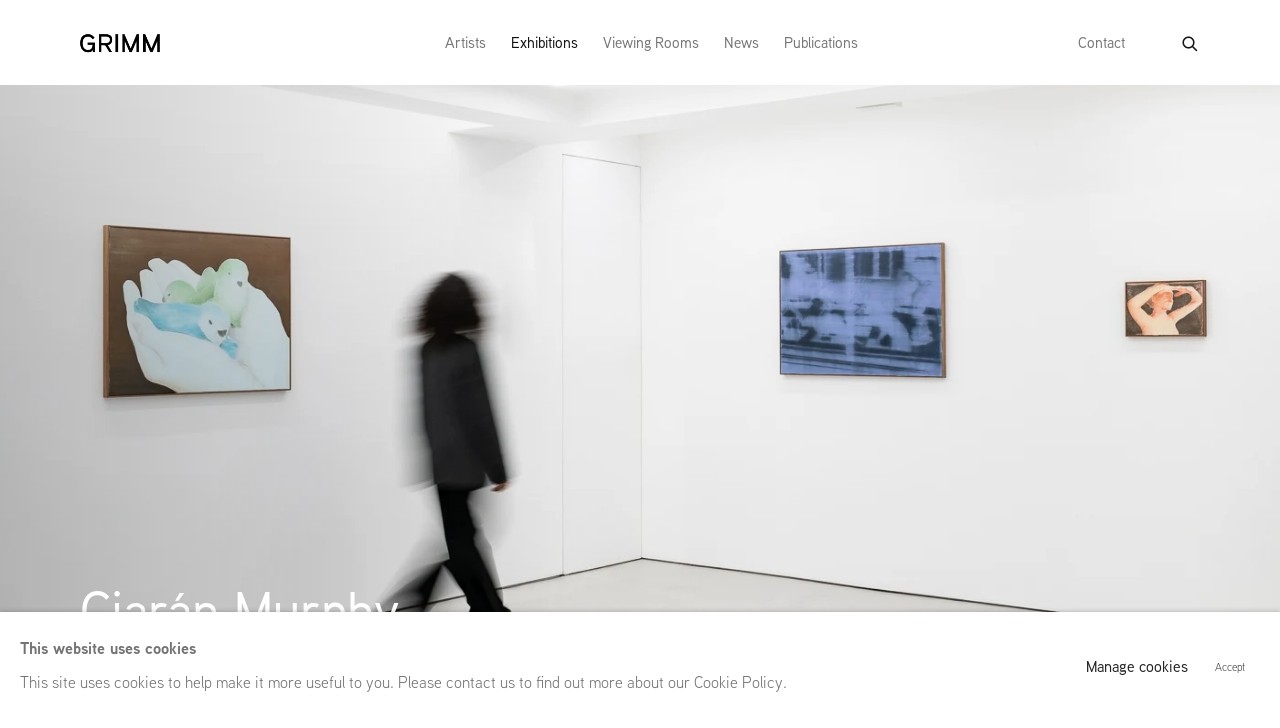

--- FILE ---
content_type: text/html; charset=utf-8
request_url: https://grimmgallery.com/exhibitions/244-ciaran-murphy-this-appear/
body_size: 13751
content:



                        
    <!DOCTYPE html>
    <!-- Site by Artlogic - https://artlogic.net -->
    <html lang="en">
        <head>
            <meta charset="utf-8">
            <title>Ciarán Murphy | GRIMM</title>
        <meta property="og:site_name" content="GRIMM" />
        <meta property="og:title" content="Ciarán Murphy" />
        <meta property="og:description" content="" />
        <meta property="og:image" content="https://grimmgallery.com/custom_images/1200x630c/usr/images/press/main_image/items/80/8062ba33108d45258defdb04e963a17f/ezgif-5-d031ea8896-1.jpeg" />
        <meta property="og:image:width" content="1200" />
        <meta property="og:image:height" content="630" />
        <meta property="twitter:card" content="summary_large_image">
        <meta property="twitter:url" content="https://grimmgallery.com/exhibitions/244-ciaran-murphy-this-appear/">
        <meta property="twitter:title" content="Ciarán Murphy">
        <meta property="twitter:description" content="">
        <meta property="twitter:text:description" content="">
        <meta property="twitter:image" content="https://grimmgallery.com/custom_images/1200x630c/usr/images/press/main_image/items/80/8062ba33108d45258defdb04e963a17f/ezgif-5-d031ea8896-1.jpeg">
        <link rel="canonical" href="https://grimmgallery.com/exhibitions/244-ciaran-murphy-this-appear/" />
        <meta name="google" content="notranslate" />
            <meta name="description" content="" />
            <meta name="publication_date" content="2020-02-10 15:16:02" />
            <meta name="generator" content="Artlogic CMS - https://artlogic.net" />
            
            <meta name="accessibility_version" content="1.0"/>
            
            
                <meta name="viewport" content="width=device-width, minimum-scale=0.5, initial-scale=1.0" />

            

<link rel="icon" href="/usr/images/preferences/favicon_grimm.ico" type="image/x-icon" />
<link rel="shortcut icon" href="/usr/images/preferences/favicon_grimm.ico" type="image/x-icon" />

<meta name="application-name" content="GRIMM"/>
<meta name="msapplication-TileColor" content="#ffffff"/>
            
            
            
                <link rel="stylesheet" media="print" href="/lib/g/2.0/styles/print.css">
                <link rel="stylesheet" media="print" href="/styles/print.css">

            <script>
            (window.Promise && window.Array.prototype.find) || document.write('<script src="/lib/js/polyfill/polyfill_es6.min.js"><\/script>');
            </script>


            
		<link data-context="helper" rel="stylesheet" type="text/css" href="/lib/webfonts/font-awesome/font-awesome-4.6.3/css/font-awesome.min.css?c=27042050002205&v=8&g=cdcceb7e8402e3e7f12bef5b6b6a0bce"/>
		<link data-context="helper" rel="stylesheet" type="text/css" href="/lib/archimedes/styles/archimedes-frontend-core.css?c=27042050002205&v=8&g=cdcceb7e8402e3e7f12bef5b6b6a0bce"/>
		<link data-context="helper" rel="stylesheet" type="text/css" href="/lib/archimedes/styles/accessibility.css?c=27042050002205&v=8&g=cdcceb7e8402e3e7f12bef5b6b6a0bce"/>
		<link data-context="helper" rel="stylesheet" type="text/css" href="/lib/jquery/1.12.4/plugins/jquery.archimedes-frontend-core-plugins-0.1.css?c=27042050002205&v=8&g=cdcceb7e8402e3e7f12bef5b6b6a0bce"/>
		<link data-context="helper" rel="stylesheet" type="text/css" href="/lib/jquery/1.12.4/plugins/fancybox-2.1.3/jquery.fancybox.css?c=27042050002205&v=8&g=cdcceb7e8402e3e7f12bef5b6b6a0bce"/>
		<link data-context="helper" rel="stylesheet" type="text/css" href="/lib/jquery/1.12.4/plugins/fancybox-2.1.3/jquery.fancybox.artlogic.css?c=27042050002205&v=8&g=cdcceb7e8402e3e7f12bef5b6b6a0bce"/>
		<link data-context="helper" rel="stylesheet" type="text/css" href="/lib/jquery/1.12.4/plugins/slick-1.8.1/slick.css?c=27042050002205&v=8&g=cdcceb7e8402e3e7f12bef5b6b6a0bce"/>
		<link data-context="helper" rel="stylesheet" type="text/css" href="/lib/jquery/plugins/roomview/1.0/jquery.roomview.1.0.css?c=27042050002205&v=8&g=cdcceb7e8402e3e7f12bef5b6b6a0bce"/>
		<link data-context="helper" rel="stylesheet" type="text/css" href="/lib/jquery/plugins/pageload/1.1/jquery.pageload.1.1.css?c=27042050002205&v=8&g=cdcceb7e8402e3e7f12bef5b6b6a0bce"/>
		<link data-context="helper" rel="stylesheet" type="text/css" href="/core/dynamic_base.css?c=27042050002205&v=8&g=cdcceb7e8402e3e7f12bef5b6b6a0bce"/>
		<link data-context="helper" rel="stylesheet" type="text/css" href="/core/dynamic_main.css?c=27042050002205&v=8&g=cdcceb7e8402e3e7f12bef5b6b6a0bce"/>
		<link data-context="helper" rel="stylesheet" type="text/css" href="/core/user_custom.css?c=27042050002205&v=8&g=cdcceb7e8402e3e7f12bef5b6b6a0bce"/>
		<link data-context="helper" rel="stylesheet" type="text/css" href="/core/dynamic_responsive.css?c=27042050002205&v=8&g=cdcceb7e8402e3e7f12bef5b6b6a0bce"/>
		<link data-context="helper" rel="stylesheet" type="text/css" href="/lib/webfonts/artlogic-site-icons/artlogic-site-icons-1.0/artlogic-site-icons.css?c=27042050002205&v=8&g=cdcceb7e8402e3e7f12bef5b6b6a0bce"/>
		<link data-context="helper" rel="stylesheet" type="text/css" href="/lib/jquery/plugins/plyr/3.5.10/plyr.css?c=27042050002205&v=8&g=cdcceb7e8402e3e7f12bef5b6b6a0bce"/>
		<link data-context="helper" rel="stylesheet" type="text/css" href="/lib/styles/fouc_prevention.css?c=27042050002205&v=8&g=cdcceb7e8402e3e7f12bef5b6b6a0bce"/>
<!-- add crtical css to improve performance -->
		<script data-context="helper"  src="/lib/jquery/1.12.4/jquery-1.12.4.min.js?c=27042050002205&v=8&g=cdcceb7e8402e3e7f12bef5b6b6a0bce"></script>
		<script data-context="helper" defer src="/lib/g/2.0/scripts/webpack_import_helpers.js?c=27042050002205&v=8&g=cdcceb7e8402e3e7f12bef5b6b6a0bce"></script>
		<script data-context="helper" defer src="/lib/jquery/1.12.4/plugins/jquery.browser.min.js?c=27042050002205&v=8&g=cdcceb7e8402e3e7f12bef5b6b6a0bce"></script>
		<script data-context="helper" defer src="/lib/jquery/1.12.4/plugins/jquery.easing.min.js?c=27042050002205&v=8&g=cdcceb7e8402e3e7f12bef5b6b6a0bce"></script>
		<script data-context="helper" defer src="/lib/jquery/1.12.4/plugins/jquery.archimedes-frontend-core-plugins-0.1.js?c=27042050002205&v=8&g=cdcceb7e8402e3e7f12bef5b6b6a0bce"></script>
		<script data-context="helper" defer src="/lib/jquery/1.12.4/plugins/jquery.fitvids.js?c=27042050002205&v=8&g=cdcceb7e8402e3e7f12bef5b6b6a0bce"></script>
		<script data-context="helper" defer src="/core/dynamic.js?c=27042050002205&v=8&g=cdcceb7e8402e3e7f12bef5b6b6a0bce"></script>
		<script data-context="helper" defer src="/lib/archimedes/scripts/archimedes-frontend-core.js?c=27042050002205&v=8&g=cdcceb7e8402e3e7f12bef5b6b6a0bce"></script>
		<script data-context="helper" defer src="/lib/archimedes/scripts/archimedes-frontend-modules.js?c=27042050002205&v=8&g=cdcceb7e8402e3e7f12bef5b6b6a0bce"></script>
		<script data-context="helper" defer src="/lib/js/crypto-js/crypto-js.js?c=27042050002205&v=8&g=cdcceb7e8402e3e7f12bef5b6b6a0bce"></script>
		<script data-context="helper" type="module"  traceurOptions="--async-functions" src="/core/dynamic_modules_fallback__mjs.js?c=27042050002205&v=8&g=cdcceb7e8402e3e7f12bef5b6b6a0bce"></script>
		<script data-context="helper" defer src="/lib/g/2.0/scripts/feature_panels.js?c=27042050002205&v=8&g=cdcceb7e8402e3e7f12bef5b6b6a0bce"></script>
		<script data-context="helper" defer src="/lib/g/themes/aspect/2.0/scripts/script.js?c=27042050002205&v=8&g=cdcceb7e8402e3e7f12bef5b6b6a0bce"></script>
		<script data-context="helper" defer src="/lib/archimedes/scripts/json2.js?c=27042050002205&v=8&g=cdcceb7e8402e3e7f12bef5b6b6a0bce"></script>
		<script data-context="helper" defer src="/lib/archimedes/scripts/shop.js?c=27042050002205&v=8&g=cdcceb7e8402e3e7f12bef5b6b6a0bce"></script>
		<script data-context="helper" defer src="/lib/jquery/plugins/plyr/3.5.10/plyr.min.js?c=27042050002205&v=8&g=cdcceb7e8402e3e7f12bef5b6b6a0bce"></script>
		<script data-context="helper" defer src="/scripts/main.js?c=27042050002205&v=8&g=cdcceb7e8402e3e7f12bef5b6b6a0bce"></script>
            
                <link rel="stylesheet" href="https://use.typekit.net/zwj1aop.css">
                
            

            
                


    <script>
        function get_cookie_preference(category) {
            result = false;
            try {
                var cookie_preferences = localStorage.getItem('cookie_preferences') || "";
                if (cookie_preferences) {
                    cookie_preferences = JSON.parse(cookie_preferences);
                    if (cookie_preferences.date) {
                        var expires_on = new Date(cookie_preferences.date);
                        expires_on.setDate(expires_on.getDate() + 365);
                        console.log('cookie preferences expire on', expires_on.toISOString());
                        var valid = expires_on > new Date();
                        if (valid && cookie_preferences.hasOwnProperty(category) && cookie_preferences[category]) {
                            result = true;
                        }
                    }
                }
            }
            catch(e) {
                console.warn('get_cookie_preference() failed');
                return result;
            }
            return result;
        }

        window.google_analytics_init = function(page){
            var collectConsent = true;
            var useConsentMode = false;
            var analyticsProperties = ['UA-157276145-23'];
            var analyticsCookieType = 'statistics';
            var disableGa = false;
            var sendToArtlogic = true;
            var artlogicProperties = {
                'UA': 'UA-157296318-1',
                'GA': 'G-GLQ6WNJKR5',
            };

            analyticsProperties = analyticsProperties.concat(Object.values(artlogicProperties));

            var uaAnalyticsProperties = analyticsProperties.filter((p) => p.startsWith('UA-'));
            var ga4AnalyticsProperties = analyticsProperties.filter((p) => p.startsWith('G-')).concat(analyticsProperties.filter((p) => p.startsWith('AW-')));

            if (collectConsent) {
                disableGa = !get_cookie_preference(analyticsCookieType);

                for (var i=0; i < analyticsProperties.length; i++){
                    var key = 'ga-disable-' + analyticsProperties[i];

                    window[key] = disableGa;
                }

                if (disableGa) {
                    if (document.cookie.length) {
                        var cookieList = document.cookie.split(/; */);

                        for (var i=0; i < cookieList.length; i++) {
                            var splitCookie = cookieList[i].split('='); //this.split('=');

                            if (splitCookie[0].indexOf('_ga') == 0 || splitCookie[0].indexOf('_gid') == 0 || splitCookie[0].indexOf('__utm') == 0) {
                                //h.deleteCookie(splitCookie[0]);
                                var domain = location.hostname;
                                var cookie_name = splitCookie[0];
                                document.cookie =
                                    cookie_name + "=" + ";path=/;domain="+domain+";expires=Thu, 01 Jan 1970 00:00:01 GMT";
                                // now delete the version without a subdomain
                                domain = domain.split('.');
                                domain.shift();
                                domain = domain.join('.');
                                document.cookie =
                                    cookie_name + "=" + ";path=/;domain="+domain+";expires=Thu, 01 Jan 1970 00:00:01 GMT";
                            }
                        }
                    }
                }
            }

            if (uaAnalyticsProperties.length) {
                (function(i,s,o,g,r,a,m){i['GoogleAnalyticsObject']=r;i[r]=i[r]||function(){
                (i[r].q=i[r].q||[]).push(arguments)},i[r].l=1*new Date();a=s.createElement(o),
                m=s.getElementsByTagName(o)[0];a.async=1;a.src=g;m.parentNode.insertBefore(a,m)
                })(window,document,'script','//www.google-analytics.com/analytics.js','ga');


                if (!disableGa) {
                    var anonymizeIps = false;

                    for (var i=0; i < uaAnalyticsProperties.length; i++) {
                        var propertyKey = '';

                        if (i > 0) {
                            propertyKey = 'tracker' + String(i + 1);
                        }

                        var createArgs = [
                            'create',
                            uaAnalyticsProperties[i],
                            'auto',
                        ];

                        if (propertyKey) {
                            createArgs.push({'name': propertyKey});
                        }

                        ga.apply(null, createArgs);

                        if (anonymizeIps) {
                            ga('set', 'anonymizeIp', true);
                        }

                        var pageViewArgs = [
                            propertyKey ? propertyKey + '.send' : 'send',
                            'pageview'
                        ]

                        if (page) {
                            pageViewArgs.push(page)
                        }

                        ga.apply(null, pageViewArgs);
                    }

                    if (sendToArtlogic) {
                        ga('create', 'UA-157296318-1', 'auto', {'name': 'artlogic_tracker'});

                        if (anonymizeIps) {
                            ga('set', 'anonymizeIp', true);
                        }

                        var pageViewArgs = [
                            'artlogic_tracker.send',
                            'pageview'
                        ]

                        if (page) {
                            pageViewArgs.push(page)
                        }

                        ga.apply(null, pageViewArgs);
                    }
                }
            }

            if (ga4AnalyticsProperties.length) {
                if (!disableGa || useConsentMode) {
                    (function(d, script) {
                        script = d.createElement('script');
                        script.type = 'text/javascript';
                        script.async = true;
                        script.src = 'https://www.googletagmanager.com/gtag/js?id=' + ga4AnalyticsProperties[0];
                        d.getElementsByTagName('head')[0].appendChild(script);
                    }(document));

                    window.dataLayer = window.dataLayer || [];
                    window.gtag = function (){dataLayer.push(arguments);}
                    window.gtag('js', new Date());

                    if (useConsentMode) {
                        gtag('consent', 'default', {
                            'ad_storage': 'denied',
                            'analytics_storage': 'denied',
                            'functionality_storage': 'denied',
                            'personalization_storage': 'denied',
                            'security': 'denied',
                        });

                        if (disableGa) {
                            // If this has previously been granted, it will need set back to denied (ie on cookie change)
                            gtag('consent', 'update', {
                                'analytics_storage': 'denied',
                            });
                        } else {
                            gtag('consent', 'update', {
                                'analytics_storage': 'granted',
                            });
                        }
                    }

                    for (var i=0; i < ga4AnalyticsProperties.length; i++) {
                        window.gtag('config', ga4AnalyticsProperties[i]);
                    }

                }
            }
        }

        var waitForPageLoad = false;

        if (waitForPageLoad) {
            window.addEventListener('load', function() {
                window.google_analytics_init();
                window.archimedes.archimedes_core.analytics.init();
            });
        } else {
            window.google_analytics_init();
        }
    </script>

            
            
            
            <noscript> 
                <style>
                    body {
                        opacity: 1 !important;
                    }
                </style>
            </noscript>
        </head>
        
        
        
        <body class="section-exhibitions page-exhibitions site-responsive responsive-top-size-1023 responsive-nav-slide-nav responsive-nav-side-position-fullscreen responsive-layout-forced-lists responsive-layout-forced-image-lists responsive-layout-forced-tile-lists analytics-track-all-links site-lib-version-2-0 ajax_load_more_pagination_enabled scroll_sub_nav_enabled responsive_src_image_sizing hero_heading_title_position_overlay page-param-244-ciaran-murphy-this-appear page-param-id-244 page-param-type-exhibition_id layout-hero-mode-fullbleed  layout-hero-header layout-hero-header-record-data layout-fixed-header site-type-template pageload-splash-pause pageload-ajax-navigation-active layout-animation-enabled layout-lazyload-enabled" data-viewport-width="1024" data-site-name="grimm" data-connected-db-name="grimm" data-pathname="/exhibitions/244-ciaran-murphy-this-appear/"
    style="opacity: 0;"

>
            <script>document.getElementsByTagName('body')[0].className+=' browser-js-enabled';</script>
            


            
            






        <div id="responsive_slide_nav_content_wrapper">

    <div id="container">

        
    


    <div class="header-fixed-wrapper">
    <header id="header" class="clearwithin header_fixed header_hide_border  ">
        <div class="inner clearwithin">

            


<div id="logo" class=" user-custom-logo-image"><a href="/">GRIMM</a><span class="logo-variant-light"></span><span class="logo-variant-dark"></span></div>


            
                <div id="skiplink-container">
                    <div>
                        <a href="#main_content" class="skiplink">Skip to main content</a>
                    </div>
                </div>
            
        
            <div class="header-ui-wrapper">

                    <div id="responsive_slide_nav_wrapper" class="mobile_menu_align_center" data-nav-items-animation-delay>
                        <div id="responsive_slide_nav_wrapper_inner" data-responsive-top-size=1023>
                        
                            <nav id="top_nav" aria-label="Main site" class="navigation noprint clearwithin">
                                
<div id="top_nav_reveal" class="hidden"><ul><li><a href="#" role="button" aria-label="Close">Menu</a></li></ul></div>

        <ul class="topnav">
		<li class="topnav-filepath-artists topnav-label-artists topnav-id-11"><a href="/artists/" aria-label="Link to GRIMM Artists page">Artists</a></li>
		<li class="topnav-filepath-exhibitions topnav-label-exhibitions topnav-id-13 active"><a href="/exhibitions/" aria-label="Link to GRIMM Exhibitions page (current nav item)">Exhibitions</a></li>
		<li class="topnav-filepath-viewing-room topnav-label-viewing-rooms topnav-id-22"><a href="/viewing-room/" aria-label="Link to GRIMM Viewing Rooms page">Viewing Rooms</a></li>
		<li class="topnav-filepath-news topnav-label-news topnav-id-15"><a href="/news/" aria-label="Link to GRIMM News page">News</a></li>
		<li class="topnav-filepath-publications topnav-label-publications topnav-id-16"><a href="/publications/" aria-label="Link to GRIMM Publications page">Publications</a></li>
		<li class="topnav-filepath-contact topnav-label-contact topnav-id-20 last"><a href="/contact/" aria-label="Link to GRIMM Contact page">Contact</a></li>
	</ul>


                                
                                



                                
                                    <div id="topnav_search" class="header_quick_search noprint">
                                        <form method="get" action="/search/" id="topnav_search_form">
                                            <input id="topnav_search_field" type="text" class="header_quicksearch_field inputField" aria-label="Search" data-default-value="Search" value="" name="search" />
                                                <a href="javascript:void(0)" id="topnav_search_btn" class="header_quicksearch_btn link" aria-label="Submit search" role="button"><i class="quicksearch-icon"></i></a>
                                            <input type="submit" class="nojsSubmit" aria-label="Submit search" value="Go" style="display: none;" />
                                        </form>
                                    </div>
                            </nav>
                        
                        </div>
                    </div>
                

                <div class="header-icons-wrapper  active cart-icon-active">
                    
                    
                        <div id="header_quick_search" class="header_quick_search noprint header_quick_search_reveal">
                            <form method="get" action="/search/" id="header_quicksearch_form">
                                <input id="header_quicksearch_field" type="text" class="header_quicksearch_field inputField" aria-label="Submit" data-default-value="Search" value="" name="search" placeholder="Search" />
                                <a href="javascript:void(0)" id="header_quicksearch_btn" class="header_quicksearch_btn link" aria-label="Submit search"><i class="quicksearch-icon"></i></a>
                                <input type="submit" class="nojsSubmit" value="Go" aria-label="Submit search" style="display: none;" />
                            </form>
                        </div>

                        



<!--excludeindexstart-->
<div id="store_cart_widget" class="hide_when_empty">
    <div class="store_cart_widget_inner">
        <div id="scw_heading"><a href="/store/basket/" class="scw_checkout_link">Cart</a></div>
        <div id="scw_items">
            <a href="/store/basket/" aria-label="Your store basket is empty" data-currency="&euro;">
                <span class="scw_total_items"><span class="scw_total_count">0</span><span class="scw_total_items_text"> items</span></span>
               

                    <span class="scw_total_price">
                        <span class="scw_total_price_currency widget_currency">&euro;</span>
                        <span class="scw_total_price_amount widget_total_price" 
                                data-cart_include_vat_in_price="False" 
                                data-total_price_without_vat_in_base_currency="0" 
                                data-total_price_with_vat_in_base_currency="0"
                                data-conversion_rate='{"USD": {"conversion_rate": 1.1728, "name": "&#36;", "stripe_code": "usd"}, "GBP": {"conversion_rate": 0.8722, "name": "&pound;", "stripe_code": "gbp"}, "EUR": {"conversion_rate": 1.0, "name": "&euro;", "stripe_code": "eur"}}'
                                data-count="0">
                        </span>
                    </span>
      
                
            </a>
        </div>
        <div id="scw_checkout">
            <div class="scw_checkout_button"><a href="/store/basket/" class="scw_checkout_link">Checkout</a></div>
        </div>
            <div id="scw_popup" class="hidden scw_popup_always_show">
                <div id="scw_popup_inner">
                    <h3>Item added to cart</h3>
                    <div id="scw_popup_buttons_container">
                        <div class="button"><a href="/store/basket/">View cart & checkout</a></div>
                        <div id="scw_popup_close" class="link"><a href="#">Continue shopping</a></div>
                    </div>
                    <div class="clear"></div>
                </div>
            </div>
        
    </div>
</div>
<!--excludeindexend-->

                    
     
                        <div id="slide_nav_reveal" tabindex="0" role="button">Menu</div>
                </div>
                
                

                



                

                
            </div>
        </div>
        



    </header>
    </div>



        
            



    
    
    <div id="hero_header" data-image-src="https://artlogic-res.cloudinary.com/w_2000,h_2000,c_limit,f_auto,fl_lossy,q_auto/ws-grimm/usr/images/exhibitions/hero_image/items/53/5318d16e1fa246f2944f27474ca61a0a/_dsc1896lr.jpg" data-color="#565656" style="background-color:#565656;" role="complementary" class="parallax-element hero-mode-fullbleed">
        <div class="inner " >
            
                <div id="hero_heading">
                        <div class="title"><a href="/exhibitions/">Ciarán Murphy</a></div>
                            <div class="subtitle">this appear<span class="subtitle_pre_location_comma">,&nbsp;</span><span class="subtitle_location"><a href="/contact/">GRIMM 2 Bourdon Street, London (UK)</a></span><span class="subtitle_date_comma">, </span><span class="subtitle_date">January 12 - February 25, 2023</span></div>
                    
                </div>
        </div>
        
            <div id="slideshow" class="fullscreen_slideshow fullscreen_slideshow_parallax no-slideshow-images ui_background_enabled "  style="background-color:#565656" >
                <ul class="hero-parallax-element">
                        
                            <li class=" fullscreen-slide-brightness-detected fullscreen-slide-image-light">

                                
        <style>
            .cycle-slide-active #hero-slide-0 {background-image:url('https://artlogic-res.cloudinary.com/w_2000,h_2000,c_limit,f_auto,fl_lossy,q_auto/ws-grimm/usr/images/exhibitions/hero_image/items/53/5318d16e1fa246f2944f27474ca61a0a/_dsc1896lr.jpg');   }
            @media screen and (max-width: 459px) {
                .cycle-slide-active #hero-slide-0 {background-image:url('https://artlogic-res.cloudinary.com/w_2000,h_2000,c_limit,f_auto,fl_lossy,q_auto/ws-grimm/usr/images/exhibitions/hero_image_mobile/items/09/0954bec6898543ebb54361f1c27c5154/_dsc1941-editlr.jpg'); }
            }
        </style>
    

                                <span id=hero-slide-0 class="image"></span>
                                <span class="content">
                                    <span class="inner">
                                    </span>
                                </span>
                            </li>
                </ul>
            </div>

        
        <style>
            #hero_image_responsive {background-image:url('https://artlogic-res.cloudinary.com/w_2000,h_2000,c_limit,f_auto,fl_lossy,q_auto/ws-grimm/usr/images/exhibitions/hero_image/items/53/5318d16e1fa246f2944f27474ca61a0a/_dsc1896lr.jpg');  background-color: #565656; }
            @media screen and (max-width: 459px) {
                #hero_image_responsive {background-image:url('https://artlogic-res.cloudinary.com/w_2000,h_2000,c_limit,f_auto,fl_lossy,q_auto/ws-grimm/usr/images/exhibitions/hero_image_mobile/items/09/0954bec6898543ebb54361f1c27c5154/_dsc1941-editlr.jpg'); }
            }
        </style>
    

        <div id="hero_image_responsive" class="no-slideshow-images ">
        </div>

        
    </div>


        <div id="main_content" role="main" class="clearwithin">
            <!--contentstart-->
            










    <div class="exhibition">
        






<div class="subsection-exhibition-detail-page subsection-wrapper record-page-content-combined record-content-group-images-override record-content-selected-artists record-content-has-section-installation_shots record-content-has-section-press record-content-has-section-press_release record-content-has-section-press_release_text record-content-has-section-artist_page record-content-has-section-related_content  " 
     data-search-record-type="exhibitions" data-search-record-id="244">


    


        <div class="exhibition-header heading_wrapper main_heading_hidden heading_wrapper_alternative clearwithin has_location">
            
        <a href="/exhibitions/244-ciaran-murphy-this-appear/" >
                <h1 class="has_subtitle"hidden><span class="h1_heading">Ciarán Murphy</span><span class="separator">: </span> <span class="h1_subtitle">this appear</span></h1>
            </a>

            
            
                <div id="exhibition-status-past" class="hidden">
                    Past exhibition
                </div>

                <div class="subtitle has_subnav">

                     


                </div>

                




        <div id="sub_nav" class="navigation  noprint clearafter clearwithin" role="navigation" aria-label="Exhibition subnavigation">
            <ul>
                
                    

                        
                        <li id="sub-item-installation-views" class="first">
                                    
                                    <a href="#" role="button" data-subsection-type="installation_shots" >
                                        Installation Views
                                    </a>
                        </li>
                    
                    

                        
                        <li id="sub-item-press-release" class="">
                                    
                                    <a href="#" role="button" data-subsection-type="press_release_text" >
                                        Press release
                                    </a>
                        </li>
                    
                    

                        
                        <li id="sub-item-press" class="">
                                    
                                    <a href="#" role="button" data-subsection-type="press" >
                                        Press
                                    </a>
                        </li>
                    
                    

                        
                        <li id="sub-item-related-content" class="">
                                    
                                    <a href="#" role="button" data-subsection-type="related_content" >
                                        Related content
                                    </a>
                        </li>
                    
            </ul>
        </div>

                






        </div>


    


    <div id="content" class="content_alt clearwithin">



            <div class="scroll_section_container scroll_section_hide_first_heading">
                
                    

                        <section id="scroll_section_installation_shots"
                                 class="scroll_section scroll_section_installation_shots"
                                 data-subsection-type="installation_shots"
                                 tabindex=-1 aria-label="Installation Views">
                                <div class="scroll_section_header">
                                    <div class="subheading" role="heading" aria-level="2">
                                        <span>Installation Views</span></div>
                                </div>
                            

    
    <div class="subsection-installation">
                

                
                    
                    







    <div class="records_list flow_list  gd_no_of_columns_3 grid_dynamic_layout_exhibitions_installation hide_grid_captions collapse_single_column image_grid clearwithin">
        <ul class="clearwithin">
                

                <li class=" item" data-width="1400" data-height="933"  data-record-type="images">

                            <a href="/exhibitions/244/installation_shots/image10000/">


                            <span class="image">
                                <span style="aspect-ratio: 1400/933;" class="">

                                <img src="[data-uri]"  data-responsive-src="{'750': 'https://artlogic-res.cloudinary.com/w_750,c_limit,f_auto,fl_lossy,q_auto/ws-grimm/usr/exhibitions/images/exhibitions/244/_dsc1896lr.jpg', '850': 'https://artlogic-res.cloudinary.com/w_850,c_limit,f_auto,fl_lossy,q_auto/ws-grimm/usr/exhibitions/images/exhibitions/244/_dsc1896lr.jpg', '650': 'https://artlogic-res.cloudinary.com/w_650,c_limit,f_auto,fl_lossy,q_auto/ws-grimm/usr/exhibitions/images/exhibitions/244/_dsc1896lr.jpg', '1600': 'https://artlogic-res.cloudinary.com/w_1600,c_limit,f_auto,fl_lossy,q_auto/ws-grimm/usr/exhibitions/images/exhibitions/244/_dsc1896lr.jpg', '1200': 'https://artlogic-res.cloudinary.com/w_1200,c_limit,f_auto,fl_lossy,q_auto/ws-grimm/usr/exhibitions/images/exhibitions/244/_dsc1896lr.jpg', '345': 'https://artlogic-res.cloudinary.com/w_345,c_limit,f_auto,fl_lossy,q_auto/ws-grimm/usr/exhibitions/images/exhibitions/244/_dsc1896lr.jpg', '470': 'https://artlogic-res.cloudinary.com/w_470,c_limit,f_auto,fl_lossy,q_auto/ws-grimm/usr/exhibitions/images/exhibitions/244/_dsc1896lr.jpg', '3000': 'https://artlogic-res.cloudinary.com/w_3000,c_limit,f_auto,fl_lossy,q_auto/ws-grimm/usr/exhibitions/images/exhibitions/244/_dsc1896lr.jpg', '2400': 'https://artlogic-res.cloudinary.com/w_2400,c_limit,f_auto,fl_lossy,q_auto/ws-grimm/usr/exhibitions/images/exhibitions/244/_dsc1896lr.jpg', '2600': 'https://artlogic-res.cloudinary.com/w_2600,c_limit,f_auto,fl_lossy,q_auto/ws-grimm/usr/exhibitions/images/exhibitions/244/_dsc1896lr.jpg', '2800': 'https://artlogic-res.cloudinary.com/w_2800,c_limit,f_auto,fl_lossy,q_auto/ws-grimm/usr/exhibitions/images/exhibitions/244/_dsc1896lr.jpg', '1400': 'https://artlogic-res.cloudinary.com/w_1400,c_limit,f_auto,fl_lossy,q_auto/ws-grimm/usr/exhibitions/images/exhibitions/244/_dsc1896lr.jpg', '1000': 'https://artlogic-res.cloudinary.com/w_1000,c_limit,f_auto,fl_lossy,q_auto/ws-grimm/usr/exhibitions/images/exhibitions/244/_dsc1896lr.jpg'}"  data-src="https://artlogic-res.cloudinary.com/w_600,c_limit,f_auto,fl_lossy,q_auto/ws-grimm/usr/exhibitions/images/exhibitions/244/_dsc1896lr.jpg" alt="Dsc1896Lr"  />
                                </span>
                            </span>



                        </a>
                    <div class="fancybox-caption hidden">
                        
                    </div>
                </li>
                

                <li class=" item" data-width="933" data-height="1400"  data-record-type="images">

                            <a href="/exhibitions/244/installation_shots/image10001/">


                            <span class="image">
                                <span style="aspect-ratio: 933/1400;" class="">

                                <img src="[data-uri]"  data-responsive-src="{'750': 'https://artlogic-res.cloudinary.com/w_750,c_limit,f_auto,fl_lossy,q_auto/ws-grimm/usr/exhibitions/images/exhibitions/244/_dsc1885lr.jpg', '850': 'https://artlogic-res.cloudinary.com/w_850,c_limit,f_auto,fl_lossy,q_auto/ws-grimm/usr/exhibitions/images/exhibitions/244/_dsc1885lr.jpg', '650': 'https://artlogic-res.cloudinary.com/w_650,c_limit,f_auto,fl_lossy,q_auto/ws-grimm/usr/exhibitions/images/exhibitions/244/_dsc1885lr.jpg', '1600': 'https://artlogic-res.cloudinary.com/w_1600,c_limit,f_auto,fl_lossy,q_auto/ws-grimm/usr/exhibitions/images/exhibitions/244/_dsc1885lr.jpg', '1200': 'https://artlogic-res.cloudinary.com/w_1200,c_limit,f_auto,fl_lossy,q_auto/ws-grimm/usr/exhibitions/images/exhibitions/244/_dsc1885lr.jpg', '345': 'https://artlogic-res.cloudinary.com/w_345,c_limit,f_auto,fl_lossy,q_auto/ws-grimm/usr/exhibitions/images/exhibitions/244/_dsc1885lr.jpg', '470': 'https://artlogic-res.cloudinary.com/w_470,c_limit,f_auto,fl_lossy,q_auto/ws-grimm/usr/exhibitions/images/exhibitions/244/_dsc1885lr.jpg', '3000': 'https://artlogic-res.cloudinary.com/w_3000,c_limit,f_auto,fl_lossy,q_auto/ws-grimm/usr/exhibitions/images/exhibitions/244/_dsc1885lr.jpg', '2400': 'https://artlogic-res.cloudinary.com/w_2400,c_limit,f_auto,fl_lossy,q_auto/ws-grimm/usr/exhibitions/images/exhibitions/244/_dsc1885lr.jpg', '2600': 'https://artlogic-res.cloudinary.com/w_2600,c_limit,f_auto,fl_lossy,q_auto/ws-grimm/usr/exhibitions/images/exhibitions/244/_dsc1885lr.jpg', '2800': 'https://artlogic-res.cloudinary.com/w_2800,c_limit,f_auto,fl_lossy,q_auto/ws-grimm/usr/exhibitions/images/exhibitions/244/_dsc1885lr.jpg', '1400': 'https://artlogic-res.cloudinary.com/w_1400,c_limit,f_auto,fl_lossy,q_auto/ws-grimm/usr/exhibitions/images/exhibitions/244/_dsc1885lr.jpg', '1000': 'https://artlogic-res.cloudinary.com/w_1000,c_limit,f_auto,fl_lossy,q_auto/ws-grimm/usr/exhibitions/images/exhibitions/244/_dsc1885lr.jpg'}"  data-src="https://artlogic-res.cloudinary.com/w_600,c_limit,f_auto,fl_lossy,q_auto/ws-grimm/usr/exhibitions/images/exhibitions/244/_dsc1885lr.jpg" alt="Dsc1885Lr"  />
                                </span>
                            </span>



                        </a>
                    <div class="fancybox-caption hidden">
                        
                    </div>
                </li>
                

                <li class=" item" data-width="1400" data-height="933"  data-record-type="images">

                            <a href="/exhibitions/244/installation_shots/image10002/">


                            <span class="image">
                                <span style="aspect-ratio: 1400/933;" class="">

                                <img src="[data-uri]"  data-responsive-src="{'750': 'https://artlogic-res.cloudinary.com/w_750,c_limit,f_auto,fl_lossy,q_auto/ws-grimm/usr/exhibitions/images/exhibitions/244/_dsc1884lr.jpg', '850': 'https://artlogic-res.cloudinary.com/w_850,c_limit,f_auto,fl_lossy,q_auto/ws-grimm/usr/exhibitions/images/exhibitions/244/_dsc1884lr.jpg', '650': 'https://artlogic-res.cloudinary.com/w_650,c_limit,f_auto,fl_lossy,q_auto/ws-grimm/usr/exhibitions/images/exhibitions/244/_dsc1884lr.jpg', '1600': 'https://artlogic-res.cloudinary.com/w_1600,c_limit,f_auto,fl_lossy,q_auto/ws-grimm/usr/exhibitions/images/exhibitions/244/_dsc1884lr.jpg', '1200': 'https://artlogic-res.cloudinary.com/w_1200,c_limit,f_auto,fl_lossy,q_auto/ws-grimm/usr/exhibitions/images/exhibitions/244/_dsc1884lr.jpg', '345': 'https://artlogic-res.cloudinary.com/w_345,c_limit,f_auto,fl_lossy,q_auto/ws-grimm/usr/exhibitions/images/exhibitions/244/_dsc1884lr.jpg', '470': 'https://artlogic-res.cloudinary.com/w_470,c_limit,f_auto,fl_lossy,q_auto/ws-grimm/usr/exhibitions/images/exhibitions/244/_dsc1884lr.jpg', '3000': 'https://artlogic-res.cloudinary.com/w_3000,c_limit,f_auto,fl_lossy,q_auto/ws-grimm/usr/exhibitions/images/exhibitions/244/_dsc1884lr.jpg', '2400': 'https://artlogic-res.cloudinary.com/w_2400,c_limit,f_auto,fl_lossy,q_auto/ws-grimm/usr/exhibitions/images/exhibitions/244/_dsc1884lr.jpg', '2600': 'https://artlogic-res.cloudinary.com/w_2600,c_limit,f_auto,fl_lossy,q_auto/ws-grimm/usr/exhibitions/images/exhibitions/244/_dsc1884lr.jpg', '2800': 'https://artlogic-res.cloudinary.com/w_2800,c_limit,f_auto,fl_lossy,q_auto/ws-grimm/usr/exhibitions/images/exhibitions/244/_dsc1884lr.jpg', '1400': 'https://artlogic-res.cloudinary.com/w_1400,c_limit,f_auto,fl_lossy,q_auto/ws-grimm/usr/exhibitions/images/exhibitions/244/_dsc1884lr.jpg', '1000': 'https://artlogic-res.cloudinary.com/w_1000,c_limit,f_auto,fl_lossy,q_auto/ws-grimm/usr/exhibitions/images/exhibitions/244/_dsc1884lr.jpg'}"  data-src="https://artlogic-res.cloudinary.com/w_600,c_limit,f_auto,fl_lossy,q_auto/ws-grimm/usr/exhibitions/images/exhibitions/244/_dsc1884lr.jpg" alt="Dsc1884Lr"  />
                                </span>
                            </span>



                        </a>
                    <div class="fancybox-caption hidden">
                        
                    </div>
                </li>
                

                <li class=" item" data-width="933" data-height="1400"  data-record-type="images">

                            <a href="/exhibitions/244/installation_shots/image10003/">


                            <span class="image">
                                <span style="aspect-ratio: 933/1400;" class="">

                                <img src="[data-uri]"  data-responsive-src="{'750': 'https://artlogic-res.cloudinary.com/w_750,c_limit,f_auto,fl_lossy,q_auto/ws-grimm/usr/exhibitions/images/exhibitions/244/_dsc1941-editlr.jpg', '850': 'https://artlogic-res.cloudinary.com/w_850,c_limit,f_auto,fl_lossy,q_auto/ws-grimm/usr/exhibitions/images/exhibitions/244/_dsc1941-editlr.jpg', '650': 'https://artlogic-res.cloudinary.com/w_650,c_limit,f_auto,fl_lossy,q_auto/ws-grimm/usr/exhibitions/images/exhibitions/244/_dsc1941-editlr.jpg', '1600': 'https://artlogic-res.cloudinary.com/w_1600,c_limit,f_auto,fl_lossy,q_auto/ws-grimm/usr/exhibitions/images/exhibitions/244/_dsc1941-editlr.jpg', '1200': 'https://artlogic-res.cloudinary.com/w_1200,c_limit,f_auto,fl_lossy,q_auto/ws-grimm/usr/exhibitions/images/exhibitions/244/_dsc1941-editlr.jpg', '345': 'https://artlogic-res.cloudinary.com/w_345,c_limit,f_auto,fl_lossy,q_auto/ws-grimm/usr/exhibitions/images/exhibitions/244/_dsc1941-editlr.jpg', '470': 'https://artlogic-res.cloudinary.com/w_470,c_limit,f_auto,fl_lossy,q_auto/ws-grimm/usr/exhibitions/images/exhibitions/244/_dsc1941-editlr.jpg', '3000': 'https://artlogic-res.cloudinary.com/w_3000,c_limit,f_auto,fl_lossy,q_auto/ws-grimm/usr/exhibitions/images/exhibitions/244/_dsc1941-editlr.jpg', '2400': 'https://artlogic-res.cloudinary.com/w_2400,c_limit,f_auto,fl_lossy,q_auto/ws-grimm/usr/exhibitions/images/exhibitions/244/_dsc1941-editlr.jpg', '2600': 'https://artlogic-res.cloudinary.com/w_2600,c_limit,f_auto,fl_lossy,q_auto/ws-grimm/usr/exhibitions/images/exhibitions/244/_dsc1941-editlr.jpg', '2800': 'https://artlogic-res.cloudinary.com/w_2800,c_limit,f_auto,fl_lossy,q_auto/ws-grimm/usr/exhibitions/images/exhibitions/244/_dsc1941-editlr.jpg', '1400': 'https://artlogic-res.cloudinary.com/w_1400,c_limit,f_auto,fl_lossy,q_auto/ws-grimm/usr/exhibitions/images/exhibitions/244/_dsc1941-editlr.jpg', '1000': 'https://artlogic-res.cloudinary.com/w_1000,c_limit,f_auto,fl_lossy,q_auto/ws-grimm/usr/exhibitions/images/exhibitions/244/_dsc1941-editlr.jpg'}"  data-src="https://artlogic-res.cloudinary.com/w_600,c_limit,f_auto,fl_lossy,q_auto/ws-grimm/usr/exhibitions/images/exhibitions/244/_dsc1941-editlr.jpg" alt="Dsc1941 Editlr"  />
                                </span>
                            </span>



                        </a>
                    <div class="fancybox-caption hidden">
                        
                    </div>
                </li>
                

                <li class=" item" data-width="1400" data-height="933"  data-record-type="images">

                            <a href="/exhibitions/244/installation_shots/image10008/">


                            <span class="image">
                                <span style="aspect-ratio: 1400/933;" class="">

                                <img src="[data-uri]"  data-responsive-src="{'750': 'https://artlogic-res.cloudinary.com/w_750,c_limit,f_auto,fl_lossy,q_auto/ws-grimm/usr/exhibitions/images/exhibitions/244/_dsc1940lr.jpg', '850': 'https://artlogic-res.cloudinary.com/w_850,c_limit,f_auto,fl_lossy,q_auto/ws-grimm/usr/exhibitions/images/exhibitions/244/_dsc1940lr.jpg', '650': 'https://artlogic-res.cloudinary.com/w_650,c_limit,f_auto,fl_lossy,q_auto/ws-grimm/usr/exhibitions/images/exhibitions/244/_dsc1940lr.jpg', '1600': 'https://artlogic-res.cloudinary.com/w_1600,c_limit,f_auto,fl_lossy,q_auto/ws-grimm/usr/exhibitions/images/exhibitions/244/_dsc1940lr.jpg', '1200': 'https://artlogic-res.cloudinary.com/w_1200,c_limit,f_auto,fl_lossy,q_auto/ws-grimm/usr/exhibitions/images/exhibitions/244/_dsc1940lr.jpg', '345': 'https://artlogic-res.cloudinary.com/w_345,c_limit,f_auto,fl_lossy,q_auto/ws-grimm/usr/exhibitions/images/exhibitions/244/_dsc1940lr.jpg', '470': 'https://artlogic-res.cloudinary.com/w_470,c_limit,f_auto,fl_lossy,q_auto/ws-grimm/usr/exhibitions/images/exhibitions/244/_dsc1940lr.jpg', '3000': 'https://artlogic-res.cloudinary.com/w_3000,c_limit,f_auto,fl_lossy,q_auto/ws-grimm/usr/exhibitions/images/exhibitions/244/_dsc1940lr.jpg', '2400': 'https://artlogic-res.cloudinary.com/w_2400,c_limit,f_auto,fl_lossy,q_auto/ws-grimm/usr/exhibitions/images/exhibitions/244/_dsc1940lr.jpg', '2600': 'https://artlogic-res.cloudinary.com/w_2600,c_limit,f_auto,fl_lossy,q_auto/ws-grimm/usr/exhibitions/images/exhibitions/244/_dsc1940lr.jpg', '2800': 'https://artlogic-res.cloudinary.com/w_2800,c_limit,f_auto,fl_lossy,q_auto/ws-grimm/usr/exhibitions/images/exhibitions/244/_dsc1940lr.jpg', '1400': 'https://artlogic-res.cloudinary.com/w_1400,c_limit,f_auto,fl_lossy,q_auto/ws-grimm/usr/exhibitions/images/exhibitions/244/_dsc1940lr.jpg', '1000': 'https://artlogic-res.cloudinary.com/w_1000,c_limit,f_auto,fl_lossy,q_auto/ws-grimm/usr/exhibitions/images/exhibitions/244/_dsc1940lr.jpg'}"  data-src="https://artlogic-res.cloudinary.com/w_600,c_limit,f_auto,fl_lossy,q_auto/ws-grimm/usr/exhibitions/images/exhibitions/244/_dsc1940lr.jpg" alt="Dsc1940Lr"  />
                                </span>
                            </span>



                        </a>
                    <div class="fancybox-caption hidden">
                        
                    </div>
                </li>
                

                <li class=" item" data-width="1400" data-height="933"  data-record-type="images">

                            <a href="/exhibitions/244/installation_shots/image10004/">


                            <span class="image">
                                <span style="aspect-ratio: 1400/933;" class="">

                                <img src="[data-uri]"  data-responsive-src="{'750': 'https://artlogic-res.cloudinary.com/w_750,c_limit,f_auto,fl_lossy,q_auto/ws-grimm/usr/exhibitions/images/exhibitions/244/_dsc1888-editlr.jpg', '850': 'https://artlogic-res.cloudinary.com/w_850,c_limit,f_auto,fl_lossy,q_auto/ws-grimm/usr/exhibitions/images/exhibitions/244/_dsc1888-editlr.jpg', '650': 'https://artlogic-res.cloudinary.com/w_650,c_limit,f_auto,fl_lossy,q_auto/ws-grimm/usr/exhibitions/images/exhibitions/244/_dsc1888-editlr.jpg', '1600': 'https://artlogic-res.cloudinary.com/w_1600,c_limit,f_auto,fl_lossy,q_auto/ws-grimm/usr/exhibitions/images/exhibitions/244/_dsc1888-editlr.jpg', '1200': 'https://artlogic-res.cloudinary.com/w_1200,c_limit,f_auto,fl_lossy,q_auto/ws-grimm/usr/exhibitions/images/exhibitions/244/_dsc1888-editlr.jpg', '345': 'https://artlogic-res.cloudinary.com/w_345,c_limit,f_auto,fl_lossy,q_auto/ws-grimm/usr/exhibitions/images/exhibitions/244/_dsc1888-editlr.jpg', '470': 'https://artlogic-res.cloudinary.com/w_470,c_limit,f_auto,fl_lossy,q_auto/ws-grimm/usr/exhibitions/images/exhibitions/244/_dsc1888-editlr.jpg', '3000': 'https://artlogic-res.cloudinary.com/w_3000,c_limit,f_auto,fl_lossy,q_auto/ws-grimm/usr/exhibitions/images/exhibitions/244/_dsc1888-editlr.jpg', '2400': 'https://artlogic-res.cloudinary.com/w_2400,c_limit,f_auto,fl_lossy,q_auto/ws-grimm/usr/exhibitions/images/exhibitions/244/_dsc1888-editlr.jpg', '2600': 'https://artlogic-res.cloudinary.com/w_2600,c_limit,f_auto,fl_lossy,q_auto/ws-grimm/usr/exhibitions/images/exhibitions/244/_dsc1888-editlr.jpg', '2800': 'https://artlogic-res.cloudinary.com/w_2800,c_limit,f_auto,fl_lossy,q_auto/ws-grimm/usr/exhibitions/images/exhibitions/244/_dsc1888-editlr.jpg', '1400': 'https://artlogic-res.cloudinary.com/w_1400,c_limit,f_auto,fl_lossy,q_auto/ws-grimm/usr/exhibitions/images/exhibitions/244/_dsc1888-editlr.jpg', '1000': 'https://artlogic-res.cloudinary.com/w_1000,c_limit,f_auto,fl_lossy,q_auto/ws-grimm/usr/exhibitions/images/exhibitions/244/_dsc1888-editlr.jpg'}"  data-src="https://artlogic-res.cloudinary.com/w_600,c_limit,f_auto,fl_lossy,q_auto/ws-grimm/usr/exhibitions/images/exhibitions/244/_dsc1888-editlr.jpg" alt="Dsc1888 Editlr"  />
                                </span>
                            </span>



                        </a>
                    <div class="fancybox-caption hidden">
                        
                    </div>
                </li>
                

                <li class=" item" data-width="1400" data-height="933"  data-record-type="images">

                            <a href="/exhibitions/244/installation_shots/image10007/">


                            <span class="image">
                                <span style="aspect-ratio: 1400/933;" class="">

                                <img src="[data-uri]"  data-responsive-src="{'750': 'https://artlogic-res.cloudinary.com/w_750,c_limit,f_auto,fl_lossy,q_auto/ws-grimm/usr/exhibitions/images/exhibitions/244/_dsc1951lr.jpg', '850': 'https://artlogic-res.cloudinary.com/w_850,c_limit,f_auto,fl_lossy,q_auto/ws-grimm/usr/exhibitions/images/exhibitions/244/_dsc1951lr.jpg', '650': 'https://artlogic-res.cloudinary.com/w_650,c_limit,f_auto,fl_lossy,q_auto/ws-grimm/usr/exhibitions/images/exhibitions/244/_dsc1951lr.jpg', '1600': 'https://artlogic-res.cloudinary.com/w_1600,c_limit,f_auto,fl_lossy,q_auto/ws-grimm/usr/exhibitions/images/exhibitions/244/_dsc1951lr.jpg', '1200': 'https://artlogic-res.cloudinary.com/w_1200,c_limit,f_auto,fl_lossy,q_auto/ws-grimm/usr/exhibitions/images/exhibitions/244/_dsc1951lr.jpg', '345': 'https://artlogic-res.cloudinary.com/w_345,c_limit,f_auto,fl_lossy,q_auto/ws-grimm/usr/exhibitions/images/exhibitions/244/_dsc1951lr.jpg', '470': 'https://artlogic-res.cloudinary.com/w_470,c_limit,f_auto,fl_lossy,q_auto/ws-grimm/usr/exhibitions/images/exhibitions/244/_dsc1951lr.jpg', '3000': 'https://artlogic-res.cloudinary.com/w_3000,c_limit,f_auto,fl_lossy,q_auto/ws-grimm/usr/exhibitions/images/exhibitions/244/_dsc1951lr.jpg', '2400': 'https://artlogic-res.cloudinary.com/w_2400,c_limit,f_auto,fl_lossy,q_auto/ws-grimm/usr/exhibitions/images/exhibitions/244/_dsc1951lr.jpg', '2600': 'https://artlogic-res.cloudinary.com/w_2600,c_limit,f_auto,fl_lossy,q_auto/ws-grimm/usr/exhibitions/images/exhibitions/244/_dsc1951lr.jpg', '2800': 'https://artlogic-res.cloudinary.com/w_2800,c_limit,f_auto,fl_lossy,q_auto/ws-grimm/usr/exhibitions/images/exhibitions/244/_dsc1951lr.jpg', '1400': 'https://artlogic-res.cloudinary.com/w_1400,c_limit,f_auto,fl_lossy,q_auto/ws-grimm/usr/exhibitions/images/exhibitions/244/_dsc1951lr.jpg', '1000': 'https://artlogic-res.cloudinary.com/w_1000,c_limit,f_auto,fl_lossy,q_auto/ws-grimm/usr/exhibitions/images/exhibitions/244/_dsc1951lr.jpg'}"  data-src="https://artlogic-res.cloudinary.com/w_600,c_limit,f_auto,fl_lossy,q_auto/ws-grimm/usr/exhibitions/images/exhibitions/244/_dsc1951lr.jpg" alt="Dsc1951Lr"  />
                                </span>
                            </span>



                        </a>
                    <div class="fancybox-caption hidden">
                        
                    </div>
                </li>
                

                <li class=" item" data-width="1400" data-height="933"  data-record-type="images">

                            <a href="/exhibitions/244/installation_shots/image10006/">


                            <span class="image">
                                <span style="aspect-ratio: 1400/933;" class="">

                                <img src="[data-uri]"  data-responsive-src="{'750': 'https://artlogic-res.cloudinary.com/w_750,c_limit,f_auto,fl_lossy,q_auto/ws-grimm/usr/exhibitions/images/exhibitions/244/_dsc1937lr.jpg', '850': 'https://artlogic-res.cloudinary.com/w_850,c_limit,f_auto,fl_lossy,q_auto/ws-grimm/usr/exhibitions/images/exhibitions/244/_dsc1937lr.jpg', '650': 'https://artlogic-res.cloudinary.com/w_650,c_limit,f_auto,fl_lossy,q_auto/ws-grimm/usr/exhibitions/images/exhibitions/244/_dsc1937lr.jpg', '1600': 'https://artlogic-res.cloudinary.com/w_1600,c_limit,f_auto,fl_lossy,q_auto/ws-grimm/usr/exhibitions/images/exhibitions/244/_dsc1937lr.jpg', '1200': 'https://artlogic-res.cloudinary.com/w_1200,c_limit,f_auto,fl_lossy,q_auto/ws-grimm/usr/exhibitions/images/exhibitions/244/_dsc1937lr.jpg', '345': 'https://artlogic-res.cloudinary.com/w_345,c_limit,f_auto,fl_lossy,q_auto/ws-grimm/usr/exhibitions/images/exhibitions/244/_dsc1937lr.jpg', '470': 'https://artlogic-res.cloudinary.com/w_470,c_limit,f_auto,fl_lossy,q_auto/ws-grimm/usr/exhibitions/images/exhibitions/244/_dsc1937lr.jpg', '3000': 'https://artlogic-res.cloudinary.com/w_3000,c_limit,f_auto,fl_lossy,q_auto/ws-grimm/usr/exhibitions/images/exhibitions/244/_dsc1937lr.jpg', '2400': 'https://artlogic-res.cloudinary.com/w_2400,c_limit,f_auto,fl_lossy,q_auto/ws-grimm/usr/exhibitions/images/exhibitions/244/_dsc1937lr.jpg', '2600': 'https://artlogic-res.cloudinary.com/w_2600,c_limit,f_auto,fl_lossy,q_auto/ws-grimm/usr/exhibitions/images/exhibitions/244/_dsc1937lr.jpg', '2800': 'https://artlogic-res.cloudinary.com/w_2800,c_limit,f_auto,fl_lossy,q_auto/ws-grimm/usr/exhibitions/images/exhibitions/244/_dsc1937lr.jpg', '1400': 'https://artlogic-res.cloudinary.com/w_1400,c_limit,f_auto,fl_lossy,q_auto/ws-grimm/usr/exhibitions/images/exhibitions/244/_dsc1937lr.jpg', '1000': 'https://artlogic-res.cloudinary.com/w_1000,c_limit,f_auto,fl_lossy,q_auto/ws-grimm/usr/exhibitions/images/exhibitions/244/_dsc1937lr.jpg'}"  data-src="https://artlogic-res.cloudinary.com/w_600,c_limit,f_auto,fl_lossy,q_auto/ws-grimm/usr/exhibitions/images/exhibitions/244/_dsc1937lr.jpg" alt="Dsc1937Lr"  />
                                </span>
                            </span>



                        </a>
                    <div class="fancybox-caption hidden">
                        
                    </div>
                </li>
                

                <li class=" item" data-width="1400" data-height="933"  data-record-type="images">

                            <a href="/exhibitions/244/installation_shots/image10005/">


                            <span class="image">
                                <span style="aspect-ratio: 1400/933;" class="">

                                <img src="[data-uri]"  data-responsive-src="{'750': 'https://artlogic-res.cloudinary.com/w_750,c_limit,f_auto,fl_lossy,q_auto/ws-grimm/usr/exhibitions/images/exhibitions/244/_dsc1944-editlr.jpg', '850': 'https://artlogic-res.cloudinary.com/w_850,c_limit,f_auto,fl_lossy,q_auto/ws-grimm/usr/exhibitions/images/exhibitions/244/_dsc1944-editlr.jpg', '650': 'https://artlogic-res.cloudinary.com/w_650,c_limit,f_auto,fl_lossy,q_auto/ws-grimm/usr/exhibitions/images/exhibitions/244/_dsc1944-editlr.jpg', '1600': 'https://artlogic-res.cloudinary.com/w_1600,c_limit,f_auto,fl_lossy,q_auto/ws-grimm/usr/exhibitions/images/exhibitions/244/_dsc1944-editlr.jpg', '1200': 'https://artlogic-res.cloudinary.com/w_1200,c_limit,f_auto,fl_lossy,q_auto/ws-grimm/usr/exhibitions/images/exhibitions/244/_dsc1944-editlr.jpg', '345': 'https://artlogic-res.cloudinary.com/w_345,c_limit,f_auto,fl_lossy,q_auto/ws-grimm/usr/exhibitions/images/exhibitions/244/_dsc1944-editlr.jpg', '470': 'https://artlogic-res.cloudinary.com/w_470,c_limit,f_auto,fl_lossy,q_auto/ws-grimm/usr/exhibitions/images/exhibitions/244/_dsc1944-editlr.jpg', '3000': 'https://artlogic-res.cloudinary.com/w_3000,c_limit,f_auto,fl_lossy,q_auto/ws-grimm/usr/exhibitions/images/exhibitions/244/_dsc1944-editlr.jpg', '2400': 'https://artlogic-res.cloudinary.com/w_2400,c_limit,f_auto,fl_lossy,q_auto/ws-grimm/usr/exhibitions/images/exhibitions/244/_dsc1944-editlr.jpg', '2600': 'https://artlogic-res.cloudinary.com/w_2600,c_limit,f_auto,fl_lossy,q_auto/ws-grimm/usr/exhibitions/images/exhibitions/244/_dsc1944-editlr.jpg', '2800': 'https://artlogic-res.cloudinary.com/w_2800,c_limit,f_auto,fl_lossy,q_auto/ws-grimm/usr/exhibitions/images/exhibitions/244/_dsc1944-editlr.jpg', '1400': 'https://artlogic-res.cloudinary.com/w_1400,c_limit,f_auto,fl_lossy,q_auto/ws-grimm/usr/exhibitions/images/exhibitions/244/_dsc1944-editlr.jpg', '1000': 'https://artlogic-res.cloudinary.com/w_1000,c_limit,f_auto,fl_lossy,q_auto/ws-grimm/usr/exhibitions/images/exhibitions/244/_dsc1944-editlr.jpg'}"  data-src="https://artlogic-res.cloudinary.com/w_600,c_limit,f_auto,fl_lossy,q_auto/ws-grimm/usr/exhibitions/images/exhibitions/244/_dsc1944-editlr.jpg" alt="Dsc1944 Editlr"  />
                                </span>
                            </span>



                        </a>
                    <div class="fancybox-caption hidden">
                        
                    </div>
                </li>
                

                <li class=" item" data-width="1400" data-height="933"  data-record-type="images">

                            <a href="/exhibitions/244/installation_shots/image10009/">


                            <span class="image">
                                <span style="aspect-ratio: 1400/933;" class="">

                                <img src="[data-uri]"  data-responsive-src="{'750': 'https://artlogic-res.cloudinary.com/w_750,c_limit,f_auto,fl_lossy,q_auto/ws-grimm/usr/exhibitions/images/exhibitions/244/_dsc2022lr.jpg', '850': 'https://artlogic-res.cloudinary.com/w_850,c_limit,f_auto,fl_lossy,q_auto/ws-grimm/usr/exhibitions/images/exhibitions/244/_dsc2022lr.jpg', '650': 'https://artlogic-res.cloudinary.com/w_650,c_limit,f_auto,fl_lossy,q_auto/ws-grimm/usr/exhibitions/images/exhibitions/244/_dsc2022lr.jpg', '1600': 'https://artlogic-res.cloudinary.com/w_1600,c_limit,f_auto,fl_lossy,q_auto/ws-grimm/usr/exhibitions/images/exhibitions/244/_dsc2022lr.jpg', '1200': 'https://artlogic-res.cloudinary.com/w_1200,c_limit,f_auto,fl_lossy,q_auto/ws-grimm/usr/exhibitions/images/exhibitions/244/_dsc2022lr.jpg', '345': 'https://artlogic-res.cloudinary.com/w_345,c_limit,f_auto,fl_lossy,q_auto/ws-grimm/usr/exhibitions/images/exhibitions/244/_dsc2022lr.jpg', '470': 'https://artlogic-res.cloudinary.com/w_470,c_limit,f_auto,fl_lossy,q_auto/ws-grimm/usr/exhibitions/images/exhibitions/244/_dsc2022lr.jpg', '3000': 'https://artlogic-res.cloudinary.com/w_3000,c_limit,f_auto,fl_lossy,q_auto/ws-grimm/usr/exhibitions/images/exhibitions/244/_dsc2022lr.jpg', '2400': 'https://artlogic-res.cloudinary.com/w_2400,c_limit,f_auto,fl_lossy,q_auto/ws-grimm/usr/exhibitions/images/exhibitions/244/_dsc2022lr.jpg', '2600': 'https://artlogic-res.cloudinary.com/w_2600,c_limit,f_auto,fl_lossy,q_auto/ws-grimm/usr/exhibitions/images/exhibitions/244/_dsc2022lr.jpg', '2800': 'https://artlogic-res.cloudinary.com/w_2800,c_limit,f_auto,fl_lossy,q_auto/ws-grimm/usr/exhibitions/images/exhibitions/244/_dsc2022lr.jpg', '1400': 'https://artlogic-res.cloudinary.com/w_1400,c_limit,f_auto,fl_lossy,q_auto/ws-grimm/usr/exhibitions/images/exhibitions/244/_dsc2022lr.jpg', '1000': 'https://artlogic-res.cloudinary.com/w_1000,c_limit,f_auto,fl_lossy,q_auto/ws-grimm/usr/exhibitions/images/exhibitions/244/_dsc2022lr.jpg'}"  data-src="https://artlogic-res.cloudinary.com/w_600,c_limit,f_auto,fl_lossy,q_auto/ws-grimm/usr/exhibitions/images/exhibitions/244/_dsc2022lr.jpg" alt="Dsc2022Lr"  />
                                </span>
                            </span>



                        </a>
                    <div class="fancybox-caption hidden">
                        
                    </div>
                </li>
                

                <li class=" item" data-width="1400" data-height="933"  data-record-type="images">

                            <a href="/exhibitions/244/installation_shots/image10010/">


                            <span class="image">
                                <span style="aspect-ratio: 1400/933;" class="">

                                <img src="[data-uri]"  data-responsive-src="{'750': 'https://artlogic-res.cloudinary.com/w_750,c_limit,f_auto,fl_lossy,q_auto/ws-grimm/usr/exhibitions/images/exhibitions/244/_dsc2019lr.jpg', '850': 'https://artlogic-res.cloudinary.com/w_850,c_limit,f_auto,fl_lossy,q_auto/ws-grimm/usr/exhibitions/images/exhibitions/244/_dsc2019lr.jpg', '650': 'https://artlogic-res.cloudinary.com/w_650,c_limit,f_auto,fl_lossy,q_auto/ws-grimm/usr/exhibitions/images/exhibitions/244/_dsc2019lr.jpg', '1600': 'https://artlogic-res.cloudinary.com/w_1600,c_limit,f_auto,fl_lossy,q_auto/ws-grimm/usr/exhibitions/images/exhibitions/244/_dsc2019lr.jpg', '1200': 'https://artlogic-res.cloudinary.com/w_1200,c_limit,f_auto,fl_lossy,q_auto/ws-grimm/usr/exhibitions/images/exhibitions/244/_dsc2019lr.jpg', '345': 'https://artlogic-res.cloudinary.com/w_345,c_limit,f_auto,fl_lossy,q_auto/ws-grimm/usr/exhibitions/images/exhibitions/244/_dsc2019lr.jpg', '470': 'https://artlogic-res.cloudinary.com/w_470,c_limit,f_auto,fl_lossy,q_auto/ws-grimm/usr/exhibitions/images/exhibitions/244/_dsc2019lr.jpg', '3000': 'https://artlogic-res.cloudinary.com/w_3000,c_limit,f_auto,fl_lossy,q_auto/ws-grimm/usr/exhibitions/images/exhibitions/244/_dsc2019lr.jpg', '2400': 'https://artlogic-res.cloudinary.com/w_2400,c_limit,f_auto,fl_lossy,q_auto/ws-grimm/usr/exhibitions/images/exhibitions/244/_dsc2019lr.jpg', '2600': 'https://artlogic-res.cloudinary.com/w_2600,c_limit,f_auto,fl_lossy,q_auto/ws-grimm/usr/exhibitions/images/exhibitions/244/_dsc2019lr.jpg', '2800': 'https://artlogic-res.cloudinary.com/w_2800,c_limit,f_auto,fl_lossy,q_auto/ws-grimm/usr/exhibitions/images/exhibitions/244/_dsc2019lr.jpg', '1400': 'https://artlogic-res.cloudinary.com/w_1400,c_limit,f_auto,fl_lossy,q_auto/ws-grimm/usr/exhibitions/images/exhibitions/244/_dsc2019lr.jpg', '1000': 'https://artlogic-res.cloudinary.com/w_1000,c_limit,f_auto,fl_lossy,q_auto/ws-grimm/usr/exhibitions/images/exhibitions/244/_dsc2019lr.jpg'}"  data-src="https://artlogic-res.cloudinary.com/w_600,c_limit,f_auto,fl_lossy,q_auto/ws-grimm/usr/exhibitions/images/exhibitions/244/_dsc2019lr.jpg" alt="Dsc2019Lr"  />
                                </span>
                            </span>



                        </a>
                    <div class="fancybox-caption hidden">
                        
                    </div>
                </li>
        </ul>
    </div>








    </div>

    
    
                        </section>
                    

                        <section id="scroll_section_press_release_text"
                                 class="scroll_section scroll_section_press_release_text"
                                 data-subsection-type="press_release_text"
                                 tabindex=-1 aria-label="Press release">
                                <div class="scroll_section_header">
                                    <div class="subheading" role="heading" aria-level="2">
                                        <span>Press release</span></div>
                                </div>
                            


<div class="subsection-press_release">

        <div   id="sidebar"  class="sidebar clearwithin">
            




            
            <div class="image restricted-image-container lazyload_disable_min_height " data-width="1500" data-height="2097">
                    <span class="object-fit-container"><img src="[data-uri]" class="object-fit-contain"  data-responsive-src="{'750': 'https://artlogic-res.cloudinary.com/w_750,c_limit,f_auto,fl_lossy,q_auto/ws-grimm/usr/images/exhibitions/group_images_override/244/_dsf3119lr.jpg', '850': 'https://artlogic-res.cloudinary.com/w_850,c_limit,f_auto,fl_lossy,q_auto/ws-grimm/usr/images/exhibitions/group_images_override/244/_dsf3119lr.jpg', '2400': 'https://artlogic-res.cloudinary.com/w_2400,c_limit,f_auto,fl_lossy,q_auto/ws-grimm/usr/images/exhibitions/group_images_override/244/_dsf3119lr.jpg', '1600': 'https://artlogic-res.cloudinary.com/w_1600,c_limit,f_auto,fl_lossy,q_auto/ws-grimm/usr/images/exhibitions/group_images_override/244/_dsf3119lr.jpg', '1200': 'https://artlogic-res.cloudinary.com/w_1200,c_limit,f_auto,fl_lossy,q_auto/ws-grimm/usr/images/exhibitions/group_images_override/244/_dsf3119lr.jpg', '345': 'https://artlogic-res.cloudinary.com/w_345,c_limit,f_auto,fl_lossy,q_auto/ws-grimm/usr/images/exhibitions/group_images_override/244/_dsf3119lr.jpg', '470': 'https://artlogic-res.cloudinary.com/w_470,c_limit,f_auto,fl_lossy,q_auto/ws-grimm/usr/images/exhibitions/group_images_override/244/_dsf3119lr.jpg', '3000': 'https://artlogic-res.cloudinary.com/w_3000,c_limit,f_auto,fl_lossy,q_auto/ws-grimm/usr/images/exhibitions/group_images_override/244/_dsf3119lr.jpg', '650': 'https://artlogic-res.cloudinary.com/w_650,c_limit,f_auto,fl_lossy,q_auto/ws-grimm/usr/images/exhibitions/group_images_override/244/_dsf3119lr.jpg', '2600': 'https://artlogic-res.cloudinary.com/w_2600,c_limit,f_auto,fl_lossy,q_auto/ws-grimm/usr/images/exhibitions/group_images_override/244/_dsf3119lr.jpg', '2800': 'https://artlogic-res.cloudinary.com/w_2800,c_limit,f_auto,fl_lossy,q_auto/ws-grimm/usr/images/exhibitions/group_images_override/244/_dsf3119lr.jpg', '1400': 'https://artlogic-res.cloudinary.com/w_1400,c_limit,f_auto,fl_lossy,q_auto/ws-grimm/usr/images/exhibitions/group_images_override/244/_dsf3119lr.jpg', '1000': 'https://artlogic-res.cloudinary.com/w_1000,c_limit,f_auto,fl_lossy,q_auto/ws-grimm/usr/images/exhibitions/group_images_override/244/_dsf3119lr.jpg'}"  data-src="https://artlogic-res.cloudinary.com/w_500,h_500,c_limit,f_auto,fl_lossy,q_auto/ws-grimm/usr/images/exhibitions/group_images_override/244/_dsf3119lr.jpg" alt="Detail | Safari, 2023"  /></span>
            </div>
                <div class="caption">Detail | Safari, 2023</div>
            <div class="divider"></div>

    
                




        </div><!-- end of #sidebar -->

    <div  id="content_module"  class="content_module prose clearwithin">
            <p class="p1"><strong>GRIMM is pleased to present <em>this appear</em>, a solo exhibition of new paintings by Irish artist Ciar&aacute;n Murphy. <em>this appear</em>&nbsp;is Murphy&rsquo;s ninth solo exhibition with GRIMM since 2007&nbsp;and his first at the recently-opened London gallery.&nbsp;The presentation follows Murphy&rsquo;s recent touring institutional solo exhibition <em>Merrily, merrily, merrily, merrily</em>, on view throughout 2021 and 2022 across the Butler Gallery in Kilkenny, The Model in Sligo and most recently the Royal Hibernian Academy in Dublin (IE).</strong></p>
<p class="p1"><strong>Artist-led Walkthrough: Saturday, January 14 at 3pm.</strong></p>
<p class="p1">Ciar&aacute;n Murphy&rsquo;s paintings engage with the entanglement of technological and analogue modes of image-making. Negotiating an infinity of found images, Murphy splices together various source materials, allowing for chance encounters and incongruity to coalesce and collapse seemingly distinct subject matter into resolved compositions. In doing so, he examines and disrupts the dichotomy between original and copy, in favour of painting a blend or &lsquo;mutation,&rsquo; asserting the painted medium&rsquo;s capacity for verisimilitude; its ability to more accurately capture an atmosphere or sensation through approximation rather than direct mechanical reproduction.<span class="Apple-converted-space">&nbsp;</span></p>
<p class="p1">Beginning each painting through a process of cutting and collaging different symbols and motifs across the canvas, Murphy allows competing foregrounds and backgrounds to merge unexpectedly. In this way, each painting is realised through the union of visual elements that might be jarring and harmonious in equal measure. Once a desired subject reveals itself, Murphy sets about rendering it in oils, often utilising a range of techniques, from areas of impasto and passages of scumbling, to the scraping and sweeping of paint from the surface, dissolving the absolute clarity of the subject and allowing the image to fade away from easy perception. Murphy&rsquo;s paintings therefore engage with the phenomenology of sight itself, asking what the human eye can distinguish that a camera lens or computer screen, for instance, might not.</p>
<p class="p1">It follows that elusion is not just part of the technique and substance of the painting, but becomes its subject matter too. Throughout the exhibition are paintings, sometimes in series and pairs but also as isolated occurrences, that explore presence and absence; of people, animals, objects and places. Acts of looking or being observed feature prominently, across a suite of paintings depicting an individual figure shielding their eyes, and also a cropped close-up view of hands clasping a pair of binoculars. Murphy is often showing the viewer one thing, whilst obscuring another referent contained outside the boundaries of the canvas, there is an elusive pursuit both for the subject and the viewer, a feeling of suspense.<span class="Apple-converted-space">&nbsp;</span></p>
<p class="p1">This allusion to something that is missing, concealed or yet to appear finds a further visual metaphor in a painting of a mound of small letters held within outstretched palms of an unknown figure. It is a painting that internalises this theme of visual equivocation, referencing the equivalent ability of the written and spoken language, like the language of images, to disguise or misdirect the truth. Within a pile of fragmented letters are endless possibilities of meaning that refuse to&nbsp;be unearthed.</p>
<p class="p1">&nbsp;</p>
<p class="p1"><strong>About the artist</strong></p>
<p class="p1">Ciar&aacute;n Murphy (b. 1978 in Mayo, IE) received his BA at the National College of Art & Design, Dublin (IE) in 2003 and his MA in Visual Arts Practices (MAVIS), IADT, Dublin (IE)&nbsp;in 2005.<span class="Apple-converted-space">&nbsp;</span></p>
<p class="p1">Solo exhibitions include, <i>Solid Gone</i>, GRIMM, Amsterdam (NL); <i>Merrily, merrily, merrily, merrily,</i> Butler Gallery, Kilkenny; The Model, Sligo and Royal Hibernian Academy, Dublin (IE); <i>there, there now</i>, GRIMM, Amsterdam (NL); <i>Hundreds of Nature</i>, GRIMM, New York, NY (US); <i>Plainsight,</i> GRIMM, Amsterdam (NL); <i>A Round Now</i>, Taymour Grahne Gallery, New York, NY (US); <i>The Paradise</i>, Douglas Hyde Gallery, Dublin (IE); <i>All That&rsquo;s Air Melts Into Solid,</i> GRIMM, Amsterdam (NL); <i>Ciar&aacute;n Murphy</i>, Douglas Hyde Gallery, Dublin (IE); <i>March</i>, Mother&rsquo;s Tankstation, Dublin (IE); <i>Ciar&aacute;n Murphy</i> at Cerealart, Philadelphia, PA (US); and <i>Ciar&aacute;n Murphy</i>, Kavi Gupta Gallery, Chicago, IL (US).</p>
<p class="p1">His work is in the collections of the AzkoNobel Art Foundation, Amsterdam (NL); the Arts Council of Ireland, Dublin (IE); Irish Museum of Modern Art (IMMA), Dublin (IE); MOVE, Amsterdam (NL); Sanders Collection, Haarlem (NL);<span class="Apple-converted-space">&nbsp; </span>Xiao Museum of Contemporary Art, Rizhao (CN), among others.</p>


                <div class="divider"></div>
                <div class="link not-prose"><a href="/usr/documents/exhibitions/press_release_url/244/ciaran-murphy_this-appear-2022_press-release.pdf" target="_blank" rel="noopener noreferrer" aria-label="Download Press Release, opens in a new tab.">Download Press Release</a></div>
                
            
    </div>
</div>
                        </section>
                    

                        <section id="scroll_section_press"
                                 class="scroll_section scroll_section_press"
                                 data-subsection-type="press"
                                 tabindex=-1 aria-label="Press">
                                <div class="scroll_section_header">
                                    <div class="subheading" role="heading" aria-level="2">
                                        <span>Press</span></div>
                                </div>
                            




<div class="subsection-press">

        
        <div class="records_list gd_no_of_columns_3 image_list grid_dynamic_layout_press  clearwithin">
            <ul class="clearwithin ">
                
                    
                    <li class=""  >
                            <a href="https://fadmagazine.com/2023/02/19/the-top-5-art-exhibitions-to-see-this-week/">
                                
                                <span class="image"><span>
                                        <img src="https://artlogic-res.cloudinary.com/w_600,c_limit,f_auto,fl_lossy,q_auto/ws-grimm/usr/images/press/main_image/items/80/8062ba33108d45258defdb04e963a17f/ezgif-5-d031ea8896-1.jpeg"  data-responsive-src="{'750': 'https://artlogic-res.cloudinary.com/w_750,c_limit,f_auto,fl_lossy,q_auto/ws-grimm/usr/images/press/main_image/items/80/8062ba33108d45258defdb04e963a17f/ezgif-5-d031ea8896-1.jpeg', '850': 'https://artlogic-res.cloudinary.com/w_850,c_limit,f_auto,fl_lossy,q_auto/ws-grimm/usr/images/press/main_image/items/80/8062ba33108d45258defdb04e963a17f/ezgif-5-d031ea8896-1.jpeg', '2400': 'https://artlogic-res.cloudinary.com/w_2400,c_limit,f_auto,fl_lossy,q_auto/ws-grimm/usr/images/press/main_image/items/80/8062ba33108d45258defdb04e963a17f/ezgif-5-d031ea8896-1.jpeg', '1600': 'https://artlogic-res.cloudinary.com/w_1600,c_limit,f_auto,fl_lossy,q_auto/ws-grimm/usr/images/press/main_image/items/80/8062ba33108d45258defdb04e963a17f/ezgif-5-d031ea8896-1.jpeg', '1200': 'https://artlogic-res.cloudinary.com/w_1200,c_limit,f_auto,fl_lossy,q_auto/ws-grimm/usr/images/press/main_image/items/80/8062ba33108d45258defdb04e963a17f/ezgif-5-d031ea8896-1.jpeg', '345': 'https://artlogic-res.cloudinary.com/w_345,c_limit,f_auto,fl_lossy,q_auto/ws-grimm/usr/images/press/main_image/items/80/8062ba33108d45258defdb04e963a17f/ezgif-5-d031ea8896-1.jpeg', '470': 'https://artlogic-res.cloudinary.com/w_470,c_limit,f_auto,fl_lossy,q_auto/ws-grimm/usr/images/press/main_image/items/80/8062ba33108d45258defdb04e963a17f/ezgif-5-d031ea8896-1.jpeg', '3000': 'https://artlogic-res.cloudinary.com/w_3000,c_limit,f_auto,fl_lossy,q_auto/ws-grimm/usr/images/press/main_image/items/80/8062ba33108d45258defdb04e963a17f/ezgif-5-d031ea8896-1.jpeg', '650': 'https://artlogic-res.cloudinary.com/w_650,c_limit,f_auto,fl_lossy,q_auto/ws-grimm/usr/images/press/main_image/items/80/8062ba33108d45258defdb04e963a17f/ezgif-5-d031ea8896-1.jpeg', '2600': 'https://artlogic-res.cloudinary.com/w_2600,c_limit,f_auto,fl_lossy,q_auto/ws-grimm/usr/images/press/main_image/items/80/8062ba33108d45258defdb04e963a17f/ezgif-5-d031ea8896-1.jpeg', '2800': 'https://artlogic-res.cloudinary.com/w_2800,c_limit,f_auto,fl_lossy,q_auto/ws-grimm/usr/images/press/main_image/items/80/8062ba33108d45258defdb04e963a17f/ezgif-5-d031ea8896-1.jpeg', '1400': 'https://artlogic-res.cloudinary.com/w_1400,c_limit,f_auto,fl_lossy,q_auto/ws-grimm/usr/images/press/main_image/items/80/8062ba33108d45258defdb04e963a17f/ezgif-5-d031ea8896-1.jpeg', '1000': 'https://artlogic-res.cloudinary.com/w_1000,c_limit,f_auto,fl_lossy,q_auto/ws-grimm/usr/images/press/main_image/items/80/8062ba33108d45258defdb04e963a17f/ezgif-5-d031ea8896-1.jpeg'}" alt="" />
                                </span></span>
                            <span class="content">
                                <h2>The Top 5 Art Exhibitions To See This Week</h2>
                                
                                    <span class="date">
                                        Tabish Khan, FAD Magazine, February 19, 2023
                                    </span>
                            </span>
                            </a>
                    </li>
                    
                    <li class=""  >
                            <a href="https://artlyst.com/features/contemporary-artists-in-the-spotlight-2023-nico-kos-earle/">
                                
                                <span class="image"><span>
                                        <img src="https://artlogic-res.cloudinary.com/w_600,c_limit,f_auto,fl_lossy,q_auto/ws-grimm/usr/images/press/main_image/items/8f/8f0d06c162c048cca78398ad8935ced6/grimm-ciar-n-murphy-shutter-stutter-2023.jpg"  data-responsive-src="{'750': 'https://artlogic-res.cloudinary.com/w_750,c_limit,f_auto,fl_lossy,q_auto/ws-grimm/usr/images/press/main_image/items/8f/8f0d06c162c048cca78398ad8935ced6/grimm-ciar-n-murphy-shutter-stutter-2023.jpg', '850': 'https://artlogic-res.cloudinary.com/w_850,c_limit,f_auto,fl_lossy,q_auto/ws-grimm/usr/images/press/main_image/items/8f/8f0d06c162c048cca78398ad8935ced6/grimm-ciar-n-murphy-shutter-stutter-2023.jpg', '2400': 'https://artlogic-res.cloudinary.com/w_2400,c_limit,f_auto,fl_lossy,q_auto/ws-grimm/usr/images/press/main_image/items/8f/8f0d06c162c048cca78398ad8935ced6/grimm-ciar-n-murphy-shutter-stutter-2023.jpg', '1600': 'https://artlogic-res.cloudinary.com/w_1600,c_limit,f_auto,fl_lossy,q_auto/ws-grimm/usr/images/press/main_image/items/8f/8f0d06c162c048cca78398ad8935ced6/grimm-ciar-n-murphy-shutter-stutter-2023.jpg', '1200': 'https://artlogic-res.cloudinary.com/w_1200,c_limit,f_auto,fl_lossy,q_auto/ws-grimm/usr/images/press/main_image/items/8f/8f0d06c162c048cca78398ad8935ced6/grimm-ciar-n-murphy-shutter-stutter-2023.jpg', '345': 'https://artlogic-res.cloudinary.com/w_345,c_limit,f_auto,fl_lossy,q_auto/ws-grimm/usr/images/press/main_image/items/8f/8f0d06c162c048cca78398ad8935ced6/grimm-ciar-n-murphy-shutter-stutter-2023.jpg', '470': 'https://artlogic-res.cloudinary.com/w_470,c_limit,f_auto,fl_lossy,q_auto/ws-grimm/usr/images/press/main_image/items/8f/8f0d06c162c048cca78398ad8935ced6/grimm-ciar-n-murphy-shutter-stutter-2023.jpg', '3000': 'https://artlogic-res.cloudinary.com/w_3000,c_limit,f_auto,fl_lossy,q_auto/ws-grimm/usr/images/press/main_image/items/8f/8f0d06c162c048cca78398ad8935ced6/grimm-ciar-n-murphy-shutter-stutter-2023.jpg', '650': 'https://artlogic-res.cloudinary.com/w_650,c_limit,f_auto,fl_lossy,q_auto/ws-grimm/usr/images/press/main_image/items/8f/8f0d06c162c048cca78398ad8935ced6/grimm-ciar-n-murphy-shutter-stutter-2023.jpg', '2600': 'https://artlogic-res.cloudinary.com/w_2600,c_limit,f_auto,fl_lossy,q_auto/ws-grimm/usr/images/press/main_image/items/8f/8f0d06c162c048cca78398ad8935ced6/grimm-ciar-n-murphy-shutter-stutter-2023.jpg', '2800': 'https://artlogic-res.cloudinary.com/w_2800,c_limit,f_auto,fl_lossy,q_auto/ws-grimm/usr/images/press/main_image/items/8f/8f0d06c162c048cca78398ad8935ced6/grimm-ciar-n-murphy-shutter-stutter-2023.jpg', '1400': 'https://artlogic-res.cloudinary.com/w_1400,c_limit,f_auto,fl_lossy,q_auto/ws-grimm/usr/images/press/main_image/items/8f/8f0d06c162c048cca78398ad8935ced6/grimm-ciar-n-murphy-shutter-stutter-2023.jpg', '1000': 'https://artlogic-res.cloudinary.com/w_1000,c_limit,f_auto,fl_lossy,q_auto/ws-grimm/usr/images/press/main_image/items/8f/8f0d06c162c048cca78398ad8935ced6/grimm-ciar-n-murphy-shutter-stutter-2023.jpg'}" alt="" />
                                </span></span>
                            <span class="content">
                                <h2>Contemporary Artists In The Spotlight 2023 – Nico Kos-Earle</h2>
                                
                                    <span class="date">
                                        Nico Kos-Earle, Artlyst, January 23, 2023
                                    </span>
                            </span>
                            </a>
                    </li>
                    
                    <li class=""  >
                            <a href="http://artobserved.com/2023/01/london-ciaran-murphy-this-appear-at-grimm-through-february-25th-2023/">
                                
                                <span class="image"><span>
                                        <img src="https://artlogic-res.cloudinary.com/w_600,c_limit,f_auto,fl_lossy,q_auto/ws-grimm/usr/images/press/main_image/items/0c/0c3a5688e4b04927808c529d789916ac/cm22017-image-1-.jpg"  data-responsive-src="{'750': 'https://artlogic-res.cloudinary.com/w_750,c_limit,f_auto,fl_lossy,q_auto/ws-grimm/usr/images/press/main_image/items/0c/0c3a5688e4b04927808c529d789916ac/cm22017-image-1-.jpg', '850': 'https://artlogic-res.cloudinary.com/w_850,c_limit,f_auto,fl_lossy,q_auto/ws-grimm/usr/images/press/main_image/items/0c/0c3a5688e4b04927808c529d789916ac/cm22017-image-1-.jpg', '2400': 'https://artlogic-res.cloudinary.com/w_2400,c_limit,f_auto,fl_lossy,q_auto/ws-grimm/usr/images/press/main_image/items/0c/0c3a5688e4b04927808c529d789916ac/cm22017-image-1-.jpg', '1600': 'https://artlogic-res.cloudinary.com/w_1600,c_limit,f_auto,fl_lossy,q_auto/ws-grimm/usr/images/press/main_image/items/0c/0c3a5688e4b04927808c529d789916ac/cm22017-image-1-.jpg', '1200': 'https://artlogic-res.cloudinary.com/w_1200,c_limit,f_auto,fl_lossy,q_auto/ws-grimm/usr/images/press/main_image/items/0c/0c3a5688e4b04927808c529d789916ac/cm22017-image-1-.jpg', '345': 'https://artlogic-res.cloudinary.com/w_345,c_limit,f_auto,fl_lossy,q_auto/ws-grimm/usr/images/press/main_image/items/0c/0c3a5688e4b04927808c529d789916ac/cm22017-image-1-.jpg', '470': 'https://artlogic-res.cloudinary.com/w_470,c_limit,f_auto,fl_lossy,q_auto/ws-grimm/usr/images/press/main_image/items/0c/0c3a5688e4b04927808c529d789916ac/cm22017-image-1-.jpg', '3000': 'https://artlogic-res.cloudinary.com/w_3000,c_limit,f_auto,fl_lossy,q_auto/ws-grimm/usr/images/press/main_image/items/0c/0c3a5688e4b04927808c529d789916ac/cm22017-image-1-.jpg', '650': 'https://artlogic-res.cloudinary.com/w_650,c_limit,f_auto,fl_lossy,q_auto/ws-grimm/usr/images/press/main_image/items/0c/0c3a5688e4b04927808c529d789916ac/cm22017-image-1-.jpg', '2600': 'https://artlogic-res.cloudinary.com/w_2600,c_limit,f_auto,fl_lossy,q_auto/ws-grimm/usr/images/press/main_image/items/0c/0c3a5688e4b04927808c529d789916ac/cm22017-image-1-.jpg', '2800': 'https://artlogic-res.cloudinary.com/w_2800,c_limit,f_auto,fl_lossy,q_auto/ws-grimm/usr/images/press/main_image/items/0c/0c3a5688e4b04927808c529d789916ac/cm22017-image-1-.jpg', '1400': 'https://artlogic-res.cloudinary.com/w_1400,c_limit,f_auto,fl_lossy,q_auto/ws-grimm/usr/images/press/main_image/items/0c/0c3a5688e4b04927808c529d789916ac/cm22017-image-1-.jpg', '1000': 'https://artlogic-res.cloudinary.com/w_1000,c_limit,f_auto,fl_lossy,q_auto/ws-grimm/usr/images/press/main_image/items/0c/0c3a5688e4b04927808c529d789916ac/cm22017-image-1-.jpg'}" alt="" />
                                </span></span>
                            <span class="content">
                                <h2>Ciarán Murphy: 'this appear' at GRIMM through February 25th, 2023</h2>
                                
                                    <span class="date">
                                        D. Creahan, Art Observed, January 18, 2023
                                    </span>
                            </span>
                            </a>
                    </li>
            </ul>
        </div>
    

</div>


                        </section>
                    

                        <section id="scroll_section_related_content"
                                 class="scroll_section scroll_section_related_content"
                                 data-subsection-type="related_content"
                                 tabindex=-1 aria-label="Related content">
                                <div class="scroll_section_header">
                                    <div class="subheading" role="heading" aria-level="2">
                                        <span>Related content</span></div>
                                </div>
                            


<div class="subsection-related-content">

        
        <div class="records_list gd_no_of_columns_3 image_list  clearwithin">
            <ul class="clearwithin">
                

                    

                    <li class="related-press">
                            <a href="/press/851/" >

                            <span class="image"><span>
                                    <img alt="The Top 5 Art Exhibitions To See This Week" src="https://artlogic-res.cloudinary.com/w_600,c_limit,f_auto,fl_lossy,q_auto/ws-grimm/usr/images/press/main_image/items/80/8062ba33108d45258defdb04e963a17f/ezgif-5-d031ea8896-1.jpeg" />
                            </span></span>
                            <span class="content">
                                <span class="section hidden">Press</span>
                                <h2>The Top 5 Art Exhibitions To See This Week</h2>
                                    <span class="subtitle">FAD Magazine</span>
                                    <span class="date">February 19, 2023</span>
                                    <div class="description prose">
                                                                    
                                    </div>
                                    <span class="link"><span class="read_more_label">Read more</span></span>
                            </span>
                            </a>
                    </li>

                    

                    <li class="related-press">
                            <a href="/press/814/" >

                            <span class="image"><span>
                                    <img alt="Contemporary Artists In The Spotlight 2023 – Nico Kos-Earle" src="https://artlogic-res.cloudinary.com/w_600,c_limit,f_auto,fl_lossy,q_auto/ws-grimm/usr/images/press/main_image/items/8f/8f0d06c162c048cca78398ad8935ced6/grimm-ciar-n-murphy-shutter-stutter-2023.jpg" />
                            </span></span>
                            <span class="content">
                                <span class="section hidden">Press</span>
                                <h2>Contemporary Artists In The Spotlight 2023 – Nico Kos-Earle</h2>
                                    <span class="subtitle">Artlyst</span>
                                    <span class="date">January 23, 2023</span>
                                    <div class="description prose">
                                                                    
                                    </div>
                                    <span class="link"><span class="read_more_label">Read more</span></span>
                            </span>
                            </a>
                    </li>

                    

                    <li class="related-press">
                            <a href="/press/816/" >

                            <span class="image"><span>
                                    <img alt="Ciarán Murphy: 'this appear' at GRIMM through February 25th, 2023" src="https://artlogic-res.cloudinary.com/w_600,c_limit,f_auto,fl_lossy,q_auto/ws-grimm/usr/images/press/main_image/items/0c/0c3a5688e4b04927808c529d789916ac/cm22017-image-1-.jpg" />
                            </span></span>
                            <span class="content">
                                <span class="section hidden">Press</span>
                                <h2>Ciarán Murphy: 'this appear' at GRIMM through February 25th, 2023</h2>
                                    <span class="subtitle">Art Observed</span>
                                    <span class="date">January 18, 2023</span>
                                    <div class="description prose">
                                                                    
                                    </div>
                                    <span class="link"><span class="read_more_label">Read more</span></span>
                            </span>
                            </a>
                    </li>
            </ul>

        </div>

</div>
                        </section>
            </div>

                <div class="related_artists_container">
                    <div class="divider"></div>
                        



    
        <div class="scroll_section_container">
            <section id="related_artists" data-subsection-type="related_artists" class="related_items_panel clearwithin not-prose">
                    <h3 class="related_items_panel_heading">Related artist</h3>
                <div class="records_list mini_list">
                    <ul>
                            
                                <li>
                                    <a href="/artists/32-ciaran-murphy/">
                                            <span class="icon"><span>
                                                <img src="https://artlogic-res.cloudinary.com/w_50,h_50,c_fill,f_auto,fl_lossy,q_auto/ws-grimm/usr/images/artists/artwork_image_for_artists_page/items/64/641007c22a744bcea55fbb91c022800f/installation-view_still-weight-thing-2023_grimm-ny_12.jpg" alt="Ciarán Murphy" />
                                            </span></span>
                                        <div class="content">
                                            <h2>Ciarán Murphy</h2>
                                        </div>
                                    </a>
                                </li>
                    </ul>
                </div>
            </section>
        </div>

                </div>


        


        
            <div class="back_to_link">
                <div class="divider inner"></div>
                <div class="link"><a href="/exhibitions/">Back to exhibitions</a></div>
            </div>

        


    </div>

    


</div>


    </div>


            <!--contentend-->
        </div>

        


            
                

























<div id="footer" role="contentinfo" class=" advanced_footer">
    <div class="inner">
            
            <div class="advanced_footer_item advanced_footer_item_1">
                <p class="cms_gray">Keizersgracht 241</p>
<p class="cms_gray">1016 EA, Amsterdam</p>
<p class="cms_gray">The Netherlands</p>
            </div>
            <div class="advanced_footer_item advanced_footer_item_2">
                <p class="cms_gray"><span class="s1">43a Duke Street, St James's</span></p>
<p class="cms_gray"><span class="s1">London, </span>SW1Y 6DD</p>
<p class="cms_gray"><span class="s1">United Kingdom</span></p>
<p class="p1"> </p>
            </div>
            <div class="advanced_footer_item advanced_footer_item_3">
                <p class="cms_gray"><span class="s1">54 White Street</span></p>
<p class="cms_gray"><span class="s1">New York, NY 10013</span></p>
<p class="cms_gray"><span class="s1">United States</span></p>
<p class="p1"> </p>
            </div>

            
    
        <div id="social_links" class="clearwithin">
            <div id="instagram" class="social_links_item"><a href="https://www.instagram.com/grimmgallery" class=""><span class="social_media_icon instagram"></span>Instagram<span class="screen-reader-only">, opens in a new tab.</span></a></div><div id="wechat" class="social_links_item"><a href="https://grimmgallery.com/news/184-grimm-is-now-on-wechat/" class=""><span class="social_media_icon wechat"></span>WeChat<span class="screen-reader-only">, opens in a new tab.</span></a></div><div id="mailinglist" class="social_links_item"><a href="/mailing-list/" class=""><span class="social_media_icon mailinglist"></span>Join the mailing list</a></div><div id="vimeo" class="social_links_item"><a href="https://vimeo.com/grimmvideos" class=""><span class="social_media_icon vimeo"></span>Vimeo<span class="screen-reader-only">, opens in a new tab.</span></a></div>
        </div>

            <div class="clear"></div>
            
    <div class="copyright">
            
    <div class="small-links-container">
            <div class="cookie_notification_preferences"><a href="javascript:void(0)" role="button" class="link-no-ajax">Manage cookies</a></div>



    </div>

        <div id="copyright" class="noprint">
            <div class="copyright-text">
                    © GRIMM, 2026
            </div>
                
        
        <div id="artlogic" class="noprint"><a href="https://artlogic.net/" target="_blank" rel="noopener noreferrer">
                Site by Artlogic
        </a></div>

        </div>
        
    </div>

        <div class="clear"></div>
    </div>
</div>
        <div class="clear"></div>

            <div id="cookie_notification" role="region" aria-label="Cookie banner" data-mode="consent" data-cookie-notification-settings="">
    <div class="inner">
        <div id="cookie_notification_message" class="prose">
                <p><strong>This website uses cookies</strong><br>This site uses cookies to help make it more useful to you. Please contact us to find out more about our Cookie Policy.</p>
        </div>
        <div id="cookie_notification_preferences" class="link"><a href="javascript:;" role="button">Manage cookies</a></div>
        <div id="cookie_notification_accept" class="button"><a href="javascript:;" role="button">Accept</a></div>

    </div>
</div>
    <div id="manage_cookie_preferences_popup_container">
        <div id="manage_cookie_preferences_popup_overlay"></div>
        <div id="manage_cookie_preferences_popup_inner">
            <div id="manage_cookie_preferences_popup_box" role="dialog" aria-modal="true" aria-label="Cookie preferences">
                <div id="manage_cookie_preferences_close_popup_link" class="close">
                    <a href="javascript:;" role="button" aria-label="close">
                        <svg width="20px" height="20px" viewBox="0 0 488 488" version="1.1" xmlns="http://www.w3.org/2000/svg" xmlns:xlink="http://www.w3.org/1999/xlink" aria-hidden="true">
                            <g id="Page-1" stroke="none" stroke-width="1" fill="none" fill-rule="evenodd">
                                <g id="close" fill="#5D5D5D" fill-rule="nonzero">
                                    <polygon id="Path" points="488 468 468 488 244 264 20 488 0 468 224 244 0 20 20 0 244 224 468 0 488 20 264 244"></polygon>
                                </g>
                            </g>
                        </svg>
                    </a>
                </div>
                <h2>Cookie preferences</h2>
                    <p>Check the boxes for the cookie categories you allow our site to use</p>
                
                <div id="manage_cookie_preferences_form_wrapper">
                    <div class="form form_style_simplified">

                        <form id="cookie_preferences_form">
                            <fieldset>
                                <legend class="visually-hidden">Cookie options</legend>
                                <div>
                                    <label><input type="checkbox" name="essential" disabled checked value="1"> Strictly necessary</label>
                                    <div class="note">Required for the website to function and cannot be disabled.</div>
                                </div>
                                <div>
                                    <label><input type="checkbox" name="functionality"  value="1"> Preferences and functionality</label>
                                    <div class="note">Improve your experience on the website by storing choices you make about how it should function.</div>
                                </div>
                                <div>
                                    <label><input type="checkbox" name="statistics"  value="1"> Statistics</label>
                                    <div class="note">Allow us to collect anonymous usage data in order to improve the experience on our website.</div>
                                </div>
                                <div>
                                    <label><input type="checkbox" name="marketing"  value="1"> Marketing</label>
                                    <div class="note">Allow us to identify our visitors so that we can offer personalised, targeted marketing.</div>
                                </div>
                            </fieldset>
                            
                            <div class="button">
                                <a href="javascript:;" id="cookie_preferences_form_submit" role="button">Save preferences</a>
                            </div>
                        </form>

                    </div>
                </div>
            </div>
        </div>
    </div>

        






    </div>

        </div>




            
            
                





            
            
        <!-- sentry-verification-string -->
    <!--  -->
</body>
    </html>




--- FILE ---
content_type: text/css; charset=utf-8
request_url: https://grimmgallery.com/core/dynamic_base.css?c=27042050002205&v=8&g=cdcceb7e8402e3e7f12bef5b6b6a0bce
body_size: 105
content:



    
	/* Gallery core base.css */

	@import url(/lib/g/2.0/styles/base.css?c=27042050002205&v=8&g=cdcceb7e8402e3e7f12bef5b6b6a0bce);


	/* Theme base.css (gallery template websites) */

	@import url(/lib/g/themes/aspect/2.0/styles/base.css?c=27042050002205&v=8&g=cdcceb7e8402e3e7f12bef5b6b6a0bce);


/* Local site base.css */

    @import url(/styles/base.css?c=27042050002205&v=8&g=cdcceb7e8402e3e7f12bef5b6b6a0bce);

    @import url(/core/user_custom.css?c=27042050002205&v=8&g=cdcceb7e8402e3e7f12bef5b6b6a0bce);


--- FILE ---
content_type: text/css; charset=utf-8
request_url: https://grimmgallery.com/core/dynamic_main.css?c=27042050002205&v=8&g=cdcceb7e8402e3e7f12bef5b6b6a0bce
body_size: 109
content:



	/* Core layout styles */
	@import url(/lib/g/2.0/styles/layout.css?c=27042050002205&v=8&g=cdcceb7e8402e3e7f12bef5b6b6a0bce);
	
	

		/* Theme main.css (gallery template websites) */
		@import url(/lib/g/themes/aspect/2.0/styles/layout.css?c=27042050002205&v=8&g=cdcceb7e8402e3e7f12bef5b6b6a0bce);
	
	/* Theme preset */
		
	
	

/* Website main.css */
	@import url(/styles/main.css?c=27042050002205&v=8&g=cdcceb7e8402e3e7f12bef5b6b6a0bce);







--- FILE ---
content_type: text/css
request_url: https://grimmgallery.com/styles/responsive.css?c=27042050002205&v=8&g=cdcceb7e8402e3e7f12bef5b6b6a0bce
body_size: 2042
content:

@media screen and (max-width: 1700px) {
    #slideshow .slideshow_pager .slideshow_pager_inner {
        padding: 0 80px;
    }
}

@media screen and (max-width: 1600px) {
    #slideshow .slideshow_pager .slideshow_pager_inner {
        padding: 0 155px;
    }
}

/* ------------------------------------------------------------------------
--------------------------------- Size 4 ----------------------------------
------------------------------------------------------------------------ */

@media screen and (max-width: 1279px) and (min-width: 1024px) {
    
    #header .header-ui-wrapper .header-icons-wrapper {
        right: 0px;
    }
    
    .feature_panels .panel_hero .hero_heading {
        left: 40px;
    }
    
    #footer .inner {
        padding: 0 40px;
    }
    
    #header #logo {
        margin-right: 0;
    }
    
    #slideshow .slideshow_pager .slideshow_pager_inner {
        padding: 0 115px;
    }
}
    

/* ------------------------------------------------------------------------
--------------------------------- Size 3 ----------------------------------
------------------------------------------------------------------------ */

@media screen and (max-width: 1023px) {


    /* -----------------------------------------------------------
       Generic
    ----------------------------------------------------------- */
    #footer {
        width: 100%;
    }
    
        #footer #copyright {
            padding: 0;
        }
        
        #footer .inner {
        }
    
    #header .header-ui-wrapper {
        margin: 0;
    }
    
    #header #logo.user-custom-logo-image a {
        left: -10px;
    }
    
    #header .header-ui-wrapper .header-icons-wrapper {
        right: 0px;
    }
    
    #top_nav.navigation ul li:last-child {
        right: 70px;
    }
    
    body.responsive-nav-slide-nav.responsive-nav-side-position-fullscreen #responsive_slide_nav_wrapper .navigation ul li a {
        font-size: 2.2rem;
        line-height: 2.8rem;
    }

    .feature_panels .panel_hero .hero_heading {
        left: 30px;
    }
    
    .responsive-nav-slide-nav #responsive_slide_nav_wrapper .navigation ul li:last-child, 
    .responsive-nav-slide-nav #responsive_slide_nav_wrapper #top_nav ul li:last-child {
        right: 0;
        position: relative
    }

    /* -----------------------------------------------------------
       General layout
    ----------------------------------------------------------- */

    #sub_nav.exhibitions_filter {
        margin-top: 0;
    }
    
    #main_content .heading_wrapper:not(.exhibition-list-header) {
        margin-bottom: 50px;
    }

    /* -----------------------------------------------------------
        Global classes
    ----------------------------------------------------------- */


    /* -----------------------------------------------------------
       Page Specific
    ----------------------------------------------------------- */
    
    .section-home #slideshow.fullscreen_slideshow ul li .content h2 span.separator, 
    #fullscreen_vertical_slideshow .section .content h2 span.separator {
        display: none;
    }
    
    .section-home #slideshow.fullscreen_slideshow ul li .content h2 span, 
    #fullscreen_vertical_slideshow .section .content h2 span {
        display: block;
    }
    
    .section-home #slideshow .slideshow_pager.location_pagination_enabled {
        bottom: 46px;
    }
    
    #slideshow .slideshow_pager .slideshow_pager_inner {
        padding: 0 40px;
    }
    
    .section-home.homepage-slideshow-pagination-enabled #slideshow.fullscreen_slideshow ul li .content, 
    .section-home.homepage-slideshow-pagination-enabled #fullscreen_vertical_slideshow .section .content {
        bottom: 95px;
    }
    
    .section-viewing-room .subsection-viewing_rooms-grid {
        margin-bottom: 80px;
    }
    
    .section-exhibitions #main_content #sub_nav.exhibitions_filter.navigation {
        margin-top: 0;
    }
}

/* ------------------------------------------------------------------------
--------------------------------- Size 3 ----------------------------------
------------------------------------------------------------------------ */

@media screen and (max-width: 840px) {
    
    #sub_nav {
        margin-bottom: 25px;
    }
        
    #footer #social_links {
        margin-left: -10px;
    }
    
    #footer .copyright {
        width: 100%;
    }
    
    #footer #contact_info {
        width: 100%;
    }
    
    /*#sub_nav.navigation ul li,*/
    /*#sticky_sub_nav.navigation ul li {*/
    /*    margin-right: 18px;*/
    /*}*/
    /*    #sub_nav.navigation ul li a,*/
    /*    #sticky_sub_nav.navigation ul li a {*/
    /*        font-size: 1.6rem;*/
    /*    }*/

}

/* ------------------------------------------------------------------------
--------------------------------- Size 2 ----------------------------------
------------------------------------------------------------------------ */


@media screen and (max-width: 767px) {


    /* -----------------------------------------------------------
       Generic
    ----------------------------------------------------------- */
    #footer #contact_info {
        padding: 0px;
        max-width: 100%;
    }
    
    #footer #social_links {
        padding: 10px 0 0;
        margin: 0 0 -10px -10px;
    }
    
        #social_links .social_links_item {
            margin: 0;
        }
    
    h4 {
        font-size: 2rem;
    }

    /* -----------------------------------------------------------
       General layout
    ----------------------------------------------------------- */
    
    /* -----------------------------------------------------------
        Global classes
    ----------------------------------------------------------- */
    
        /* Feature panels
    ----------------------------------------------------------- */
    
    h1,
    h2,
    .artist a,
    .panel_text .content .fp_title,
    #events-grid-container .subheading, 
    #viewing_rooms-grid-container .subheading, 
    #exhibitions-grid-container .subheading, 
    .scroll_section_header .subheading,
    .scroll_section_header,
    .section-home #main_content h1,
    .feature_list ul li .content h2,
    .feature_panels .panel_header h2,
    .feature_panels .panel_image_text_adjacent .content h2 {
        font-size: 2.8rem;
        line-height: 3.4rem;
    }
    
    .section-exhibitions #content_module .description p, 
    .section-exhibitions .subsection-wrapper #bio p, 
    .section-artists #content_module .description p, 
    .section-artists .subsection-wrapper #bio p {
        padding: 30px 10px;
    }
    
    /* Hero headers
    ----------------------------------------------------------- */
    
    body.page_has_subnav.layout-hero-header.layout-fixed-header #main_content {
        padding-top: 0px;
    }

        body.layout-hero-header.layout-fixed-header #main_content {
            padding-top: 30px;
        }
    
    #hero_header {
        padding: 0 30px;
    }
    
    .feature_panels .panel_hero .hero_heading, 
    #hero_heading {
        transform: none;
        width: 100%;
    }
    
    .feature_panels .panel_hero .hero_heading,
    #hero_header #hero_heading {
        right: 0px;
        position: absolute;
        bottom: 0px;
        top: auto;
    }
    
    #hero_header > .inner {
        text-align: left;
    }
    
    .fullscreen_slideshow ul li .content h2 {
        margin-bottom: 3rem;
    }
    
    /* Dynamic sub_nav
    -----------------------------------------------------------*/
    
    body.layout-hero-header.layout-fixed-header.page-param-type-artist_id #main_content, 
    body.layout-hero-header.layout-fixed-header.page-param-type-exhibition_id #main_content {
        padding-top: 0 !important;
    }

    /* -----------------------------------------------------------
       Page Specific
    ----------------------------------------------------------- */
    
    .section-home #content:not(.no_homepage_slideshow) .feature_panels:not(.first_panel_full_bleed) {
        margin-top: 40px;
    }
    
    #hero_heading,
    #hero_heading .title,
    .fullscreen_slideshow ul li .content h2 a, 
    .fullscreen_slideshow ul li .content h2 a:visited {
        font-size: 2rem;
        line-height: 2.2rem;
    }
    
    .fullscreen_slideshow ul li .content h2 .h1_subtitle,
    .fullscreen_slideshow ul li .content h2 a .h1_subtitle{
        font-size: 3.2rem;
        font-weight: 400;
        display: block;
        padding-top: 10px;
        letter-spacing: 0px;
        line-height: 3.2rem;
    }
    
    /*.section-viewing-room.page-param-type-viewing_room_id #main_content {*/
    /*    padding-top: 0;*/
    /*}*/
    
    /* -----------------------------------------------------------
       Admin styles classes
    ----------------------------------------------------------- */

    .overlay_block_quote,
    .overlay_block_quote strong,
    .hero_heading .overlay_block_quote,
    .hero_heading .overlay_block_quote.small_font,
    .hero_heading .overlay_block_quote.medium_font,
    .hero_heading .overlay_block_quote.large_font {
        font-size: 2.5rem;
        max-width: 500px;
    }
    
    hero_heading .overlay_block_quote,
    hero_heading .overlay_block_quote strong {
        font-size: 2.3vh;
    }
}


@media screen and (max-width: 645px) {
    
    #footer #social_links {
        padding: 10px 0 0;
        margin: 0 0 -10px -10px;
    }
    
    .section-home #slideshow .slideshow_pager.location_pagination_enabled {
        bottom: 20px;
        width: 90%;
    }
    
}


/* ------------------------------------------------------------------------
--------------------------------- Size 1 ----------------------------------
------------------------------------------------------------------------ */


@media screen and (max-width: 459px) {

    /* -----------------------------------------------------------
       Generic
    ----------------------------------------------------------- */
    
    .navigation ul li a, 
    .navigation ul li a:visited {
        font-size: 1.4rem;
    }
    
    #sub_nav {
        width: 100%;
        padding: 0 15px;
    }
    
    #footer .inner {
        padding: 0 15px;
    }
    
    .feature_panels .panel_hero .hero_heading,
    #hero_header #hero_heading {
        left: -10px;
    }
    
    /*#hero_header .title,*/
    /*.feature_panels .panel_hero .hero_heading > h2, */
    /*.feature_panels .panel_hero .hero_heading > a > h2,*/
    /*#hero_heading,*/
    /*.fullscreen_slideshow ul li .content h2 a, */
    /*.fullscreen_slideshow ul li .content h2 a:visited,*/
    /*.section-home .content .inner span.h1_subtitle {*/
    /*    font-size: 3.7rem;*/
    /*    line-height: 4rem;*/
    /*}*/
    
    #top_nav.navigation ul li:last-child {
        right: 55px;
    }

    /* -----------------------------------------------------------
       General layout
    ----------------------------------------------------------- */

    .feature_panels .panel_hero .hero_heading, 
    #hero_header #hero_heading {
        max-width: 357px;
    }
    
    .feature_panels .panel_hero .hero_heading {
        left: 15px;
    }

    /* -----------------------------------------------------------
        Global classes
    ----------------------------------------------------------- */
    
    /* Hero headers
    ----------------------------------------------------------- */

    body .feature_panels ul li.panel_hero .hero_heading {
        padding: 30px 0;
    }
    
    .section-exhibitions #content_module .description p, 
    .section-exhibitions .subsection-wrapper #bio p, 
    .section-artists #content_module .description p, 
    .section-artists .subsection-wrapper #bio p {
        padding: 0;
    }

    /* -----------------------------------------------------------
       Page Specific
    ----------------------------------------------------------- */
    
    .page_header_wrapper .page_header_inner #sticky_sub_nav.navigation ul,
    .subsection-exhibition-detail-page #sub_nav.navigation ul,  
    .subsection-artist-detail-page #sub_nav.navigation ul {
        display: flex;
        justify-content: center;
        flex-wrap: wrap;
        align-items: center;
        padding: 10px 15px;
    }
    .fullscreen_slideshow ul li .content .inner {
        padding: 0 15px;
    }
    
        .page_header_wrapper .page_header_inner #sticky_sub_nav.navigation ul li,
        .subsection-exhibition-detail-page #sub_nav.navigation ul li,
        .subsection-artist-detail-page #sub_nav.navigation ul li {
            width: auto;
        }
        
    /*.section-viewing-room.page-param-type-viewing_room_id #main_content {*/
    /*    padding-top: 0;*/
    /*}*/
    
    .section-home #slideshow .slideshow_pager.location_pagination_enabled {
        bottom: 18px;
        margin: 0;
        max-width: 90%;
    }
    
        .section-home #slideshow .slideshow_pager .slideshow-pager-item-wrapper.slideshow-text {
            padding: 10px 12px 0 0;
        }
        
        .section-home #slideshow .slideshow_pager .slideshow-pager-item-wrapper.slideshow-text.active .slideshow-pager-item, 
        .section-home #slideshow .slideshow_pager .slideshow-pager-item-wrapper.slideshow-text .slideshow-pager-item {
            font-size: 1.4rem;    
        }
        
        .section-home #slideshow .slideshow_pager .slideshow-pager-item-wrapper.slideshow-text.active .slideshow-pager-item:after {
            margin: 10px 0 0;
        }

    /* -----------------------------------------------------------
       Admin styles classes
    ----------------------------------------------------------- */
    
    .overlay_block_quote,
    .overlay_block_quote strong,
    .hero_heading .overlay_block_quote,
    .hero_heading .overlay_block_quote.small_font,
    .hero_heading .overlay_block_quote.medium_font,
    .hero_heading .overlay_block_quote.large_font {
        font-size: 2rem;
        max-width: 350px;
    }
    
    .overlay_block_quote_source,
    .hero_heading .overlay_block_quote_source {
        font-size: 1.3rem;
    }
    
    hero_heading .overlay_block_quote,
    hero_heading .overlay_block_quote strong {
        font-size: 1.9vh;
    }
    

}

/* ------------------------------------------------------------------------
--------------------------------- Size 0 ----------------------------------
------------------------------------------------------------------------ */

@media screen and (max-width: 320px) {
    
    .overlay_block_quote,
    .overlay_block_quote strong,
    .hero_heading .overlay_block_quote,
    .hero_heading .overlay_block_quote.small_font,
    .hero_heading .overlay_block_quote.medium_font,
    .hero_heading .overlay_block_quote.large_font {
        max-width: 275px;
    }
    
    #content_module .description p, 
    .subsection-wrapper #bio p {
        padding: 50px 0;
        font-size: 1.4rem;
        line-height: 2.4rem;
    }
    
    #slideshow .slideshow_pager slideshow-pager-item-wrapper.slideshow-text {
        padding-right: 10px;
    }
}


--- FILE ---
content_type: text/css
request_url: https://grimmgallery.com/styles/main.css?c=27042050002205&v=8&g=cdcceb7e8402e3e7f12bef5b6b6a0bce
body_size: 5317
content:
/* ----------------------------------------------------------------------------------
Site name: Grimm 
Theme name: Aspect 2.0
---------------------------------------------------------------------------------- */
    
/* -----------------------------------------------------------
   Homepage splash page
-----------------------------------------------------------*/

    #home_splash {
        
    }

/* -----------------------------------------------------------
   Layout
----------------------------------------------------------- */

    #container {
    }

    #header {
    }    
        #main_content .heading_wrapper h1 {
             margin-bottom: 30px;
        }
        .header-fixed-wrapper #header {
            border-bottom: 1px solid #DDDDDD;
        }
        .type-fullscreen #header, .layout-hero-header #header{
            border-bottom: none;
        }
            #header .inner {
                margin: 0;
                border: none;
                padding: 23px 0 23px;
            }
            
            #header #logo.user-custom-logo-image span.logo-variant-dark,
            #header #logo.user-custom-logo-image span.logo-variant-light {
                left: -9px;
            }

            #header #logo.user-custom-logo-image a {
                left: -18px;
            }
            #header .header-ui-wrapper {
                padding-right: 65px;
                margin: 0 auto;
            }
            
                #header .header-ui-wrapper .header-icons-wrapper {
                    position: absolute;
                    right: 0px;
                }
        
        #footer,
        #main_content #sub_nav.navigation:not(.exhibitions_filter),
        .heading_wrapper.heading_wrapper_alternative #sub_nav.navigation,
        .heading_wrapper #sub_nav.subnav_wrapped.navigation {
            border-bottom: 1px solid #DDDDDD;
            position: relative;
            left: 50%;
            right: 50%;
            margin-left: -50vw;
            margin-right: -50vw;
            width: 100vw;
            margin-top: 0;
        }
        #main_content #sub_nav.navigation {
            float: none;
        }
        #sub_nav ul{
            text-align: right;
        }
        .heading_wrapper .subtitle {
            margin: 0;
        }
        .poster, .subtitle, .heading_wrapper h1 .h1_subtitle, .location {
            font-weight: 500;
        }
        .heading_wrapper h1 .h1_subtitle {
            display: block;
            width: 100%;
        }
        
        .header_quick_search #header_quicksearch_btn {
            padding-top: 12px;
        }

            #main_content #sub_nav.navigation:not(.exhibitions_filter),
            .heading_wrapper.heading_wrapper_alternative #sub_nav.navigation,
            .heading_wrapper #sub_nav.subnav_wrapped.navigation {
                min-height: 70px;
                display: flex;
            }
        
                #main_content #sub_nav.navigation:not(.exhibitions_filter) ul,
                .heading_wrapper.heading_wrapper_alternative #sub_nav.navigation ul,
                .heading_wrapper #sub_nav.subnav_wrapped.navigation ul {
                    margin: auto;
                }
        
    .navigation {

    }
        .navigation ul {

        }
        .navigation ul li {

        }
        
        #top_nav.navigation ul li a,
        .navigation ul li a {
            font-size: 1.5rem;
            font-weight: 500;
            line-height: 1.5rem;
            padding: 5px 0;
        }
        #top_nav.navigation ul li:last-child {
            position: absolute;
            right: 75px;
        }
        .navigation ul li#sub-item-cv-page_header,
        .navigation ul li#sub-item-cv {
            display: none;
        }
        
        .navigation ul li a,
        .navigation ul li a:visited {
            color: #757575;
        }
        .navigation ul li a:hover {

        }
        .section-home .navigation ul li a,
        .navigation ul li a:hover,
        .navigation ul li.active a,
        .navigation ul li.active a:visited,
        .navigation ul li.active a:hover {
            color: #111;
        }
        
    #main_content {

    }
        #main_content h1 {

        }

    #content {

    }
        #content_module {

        }
        #sidebar {

        }

    #footer {
    }
        #footer .clear {
        }
        #footer .inner {
            padding: 0 80px;
            margin: 0 auto;
            box-sizing: border-box;
        }
        
        #footer .copyright {
        }
        
        #footer.advanced_footer .advanced_footer_item {
            padding-right: 50px;
            
        }
            #footer.advanced_footer .advanced_footer_item p {
                font-size: 1.3rem;
                line-height: 2.4rem;
            }
            #footer.advanced_footer .copyright {
                margin-bottom: 20px;
            }
        #footer #copyright {
        }
            #footer #copyright #artlogic,
            #footer #copyright .copyright-text {
                font-size: 1.3rem;
                letter-spacing: 0px;
                text-transform: uppercase !important;
                color: #222222;
                font-weight: 700;
            }
        #footer #social_links {
        }
            #social_links .social_links_item {
                margin: 0;
            }
            #footer #social_links .social_media_icon {
                color: #333;
                background-color: #fff;
            }
                #social_links .social_links_item a .social_media_icon {
                    background-color: transparent;
                }
        #footer #contact_info {
        }
            #footer #contact_info p {
                line-height: 2.48rem;
            }
        #footer a,
        #footer a:visited {

        }
    #footer a, #footer a:visited {
        color: #757575;
        text-decoration: none;
        font-weight: 500;
        text-transform: none;
    }


    /*Load more button
    --------------------------------------------------------*/
    
    .list-ajax-load-more-wrapper {
        padding-top: 0;
        padding-bottom: 60px;
    }

        .list-ajax-load-previous-wrapper button,
        .list-ajax-load-more-wrapper button {
            background: transparent;
        }
    
    .button.button_compact a, 
    .button.button_compact > span {
        padding: 15px 70px;
        color: initial;
        border: 1px solid #1D1D1D;
        text-transform: uppercase;
        font-size: 1.2rem;
        letter-spacing: 1px;
    }
    
    .button.button_compact>span:not(.list-ajax-load-more-label) {
        color: #fff;
    }

/* -----------------------------------------------------------
   Page Specific
----------------------------------------------------------- */


    /* Home
    ----------------------------------------------------------- */
    
    .fullscreen_slideshow ul li .content {
        bottom: 38px;
    }
    
    
    #hero_header .title,
    .feature_panels .panel_hero .hero_heading > h2,
    .feature_panels .panel_hero .hero_heading > a > h2,
    .fullscreen_slideshow ul li .content h2 a, 
    .fullscreen_slideshow ul li .content h2 a:visited {
        font-size: 2rem;
        line-height: 2.2rem;
        letter-spacing: 0;
        text-transform: none;
    }
    .fullscreen_slideshow ul li .content h2 {
        /*padding: 10px 0;*/
        max-width: 600px;
        margin-bottom: 30px;
    }
    .fullscreen_slideshow ul li .content h2 .h1_subtitle,
    .fullscreen_slideshow ul li .content h2 a .h1_subtitle{
        font-size: 3.2rem;
        font-weight: 400;
        display: block;
        padding-top: 10px;
        letter-spacing: 0px;
        line-height: 3.2rem;
    }
    .fullscreen_slideshow ul li .content .date,
    #hero_heading .subtitle {
        font-size: 1.5rem;
        line-height: 2.3rem;
        font-weight: 500;
    }

    .fullscreen_slideshow ul li:not(.remove-both-masks)::before, 
    .fullscreen_slideshow ul li.fullscreen-slide-image-dark:not(.remove-both-masks)::before {
        background: none;
    }
    .section-home #main_content {
        margin: 50px 0 0 0;
    }
    
        .section-home #main_content h1 {
            padding-top: 30px;
            margin-bottom: 60px;
        }

    .section-home .content .inner span.separator {
        display: none;
    }
    
    .section-home #content:not(.no_homepage_slideshow) .feature_panels:not(.first_panel_full_bleed) {
        padding-top: 0;
    }
    

    
    /* Home-page slideshow pagination
    ----------------------------------------------------------- */
    
    .section-home #slideshow .slideshow_pager {
        z-index: 100;
    }
    
    .section-home #slideshow .slideshow_pager .slideshow-pager-item-wrapper.slideshow-text.active .slideshow-pager-item ,
    .section-home #slideshow .slideshow_pager .slideshow-pager-item-wrapper.slideshow-text .slideshow-pager-item  {
        width: auto;
        font-size: 1.5rem;
        line-height: 1.2rem;
        text-transform: none;
        background-color: transparent;
    }
    
    body.type-fullscreen:not(.fullscreen-slide-dark):not(.fullscreen-slide-light).section-home #slideshow .slideshow_pager .slideshow-pager-item-wrapper.slideshow-text.active .slideshow-pager-item ,
    body.type-fullscreen:not(.fullscreen-slide-dark):not(.fullscreen-slide-light).section-home #slideshow .slideshow_pager .slideshow-pager-item-wrapper.slideshow-text .slideshow-pager-item  {
        color: #fff;
    }
    
    #slideshow .slideshow_pager .slideshow-pager-item-wrapper.slideshow-text .slideshow-pager-item {
        opacity: 1;
    }
    
    .section-home #slideshow .slideshow_pager .slideshow-pager-item-wrapper.slideshow-text.active .slideshow-pager-item:after {
        width: 100%;
        transform: scaleX(1);
        margin: 12px 0 0;
    }
    
    .section-home #slideshow .slideshow_pager .slideshow-pager-item-wrapper.slideshow-text .slideshow-pager-item:after {
        display: block;
        clear: both;
        content: '';
        width: 0;
        margin: 12px 0 0;
        border-bottom: 2px solid #fff;
        transition: transform 400ms ease-in-out !important;
        transform: scaleX(0);
        transform-origin: left;
    }
    /*.fullscreen_slideshow ul li .content .inner,*/
    #slideshow .slideshow_pager .slideshow_pager_inner {
        max-width: 1500px;
        padding: 0 80px;
        width: 100%;
    }
    
    /*#slideshow .slideshow_pager .slideshow_pager_inner {*/
    /*    padding: 0;*/
    /*}*/
    
    .section-home #slideshow .slideshow_pager.location_pagination_enabled {
        bottom: 45px;
    }
    
        /* Light slides / dark text
        ---------------------------------------------------- */
        
        body.type-fullscreen.fullscreen-slide-dark #slideshow .slideshow_pager .slideshow-pager-item-wrapper.slideshow-text:not(.active) .slideshow-pager-item:after, 
        body.type-fullscreen.fullscreen-slide-dark #slideshow .slideshow_pager .slideshow-pager-item-wrapper.slideshow-text:not(.active) .slideshow-pager-item,
        body.type-fullscreen.fullscreen-slide-light #slideshow .slideshow_pager .slideshow-pager-item-wrapper.slideshow-text:not(.active) .slideshow-pager-item:after, 
        body.type-fullscreen.fullscreen-slide-light #slideshow .slideshow_pager .slideshow-pager-item-wrapper.slideshow-text:not(.active) .slideshow-pager-item,
        body.type-fullscreen.fullscreen-slide-dark #slideshow .slideshow_pager .slideshow-pager-item-wrapper.slideshow-text .slideshow-pager-item:after, 
        body.type-fullscreen.fullscreen-slide-dark #slideshow .slideshow_pager .slideshow-pager-item-wrapper.slideshow-text .slideshow-pager-item,
        body.type-fullscreen.fullscreen-slide-light #slideshow .slideshow_pager .slideshow-pager-item-wrapper.slideshow-text .slideshow-pager-item:after, 
        body.type-fullscreen.fullscreen-slide-light #slideshow .slideshow_pager .slideshow-pager-item-wrapper.slideshow-text .slideshow-pager-item {
            opacity: 1;
        }

    
    /* Artists
    ----------------------------------------------------------- */
    
    .section-artists .subsection-overview #content_module .divider,
    .section-artists .subsection-overview #content_module .cv .link {
        display: none;
    }
    .page-artists .subsection-artist-list-preview #list_preview_navigation.records_list.columns_list ul li {
        margin: 0 0 20px;
    }
    .subsection-artists-list .heading_wrapper {
        margin-top: -48px;
    }
    .page-artists h2.series-title {
        margin-bottom: 40px;
    }

    /* Exhibitions
    ----------------------------------------------------------- */
    
    #sub_nav.navigation.exhibitions_filter ul li {
        margin: 0;
    }
    
    #sub_nav.navigation.exhibitions_filter ul > li a.hidden {
        display: none;
    }
    
    #sub_nav.navigation.exhibitions_filter ul > li a.visible {
        display: inline;
        border-left: 1px solid;
        padding: 0 10px 0 10px;
        line-height: 1.3rem;
    }
    
    #sub_nav.navigation.exhibitions_filter ul > li:first-child a.visible {
        border-left: none; 
        padding-left: 0;
    }
    
    #sub_nav.navigation.exhibitions_filter ul > li:last-child a.visible {
        padding: 0 0 0 10px;
    }
    
    .section-exhibitions #main_content .heading_wrapper.exhibition-list-header h1 {
        margin-bottom: 47px;
    }
    
    .section-exhibitions .heading_wrapper.exhibition-list-header  {
        margin-bottom: 0;
    }
    
    .section-exhibitions #sub_nav.exhibitions_filter ul li a.hidden {
        display: none;
    }
    
    .section-exhibitions #main_content #sub_nav.exhibitions_filter.navigation {
        margin-top: -68px;
        float: right;
    }
    
    .section-exhibitions .subsection-press_release #sidebar .link {
        display: none;
    }
    


    /* Events
    ----------------------------------------------------------- */
    .event-details-wrapper .event-details span {
        font-size: 1.6rem;
        line-height: 2.7rem;
    }


    /* Press
    ----------------------------------------------------------- */



    /* Publications
    ----------------------------------------------------------- */
    .formats_list.formats_list_multiple .formats_item .format_description,
    .subsection-publication-record .author_and_year {
        font-size: 1.6rem;
        line-height: 2.7rem;
        margin: 0 0 20px;
        letter-spacing: 0px;
    }


    /* Store
    ----------------------------------------------------------- */
    
    .section-store .button.button_compact a, 
    .section-store .button.button_compact > span {
        color: #fff;
    }
    
    .currency_store_selected.link,
    .currency_store_select.link {
        font-size: 1.55rem;
        color: #202020;
        font-weight: 200;
    }
    
    .section-store .button {
        font-size: 1.55rem;
    }

    /* About
    ----------------------------------------------------------- */
    
    
    /* Contact
    ----------------------------------------------------------- */
    
    .section-contact #sidebar,
    .section-contact #content_module #social_links_list {
        display: none;
    }
    
    /* Viewing room
    ----------------------------------------------------------- */
    
    .section-viewing-room.cms-frontend-toolbar-active .feature_panels .panel_hero .hero_section .inner,
    .section-viewing-room.cms-frontend-toolbar-active .feature_panels .panel_hero .hero_section_placeholder {
        height: calc(100vh - 118px);
        width: 100%;
    }
    
    .section-viewing-room .feature_panels .panel_hero .hero_section .inner,
    .section-viewing-room .feature_panels .panel_hero .hero_section_placeholder {
        height: calc(100vh - 90px);
        width: 100%;
    }
    
    .section-viewing-room #content_module .description p {
        padding: 0;
    }
    .section-viewing-room #content_module .divider, 
    .section-viewing-room .content_module .divider {
        display: none;
    }
    
    /*.section-store.page-store #main_content .heading_wrapper,*/
    .section-viewing-room.page-param-type-viewing_room_id #main_content .heading_wrapper {
        margin: 0;
    }
    
    #content_module .description .countdown_container,
    #content .countdown_container.no_heading {
        margin: 20px 0;
    }
    
    /* Viewing room login
    ----------------------------------------------------------- */
    
    #protected_path_login #container, 
    #protected_path_login #protected_path_login_container {
        background: transparent;
    }
    
    #protected_path_login .protected_path_form_status .status_message h4,
    #protected_path_login .link a, .link a:visited,
    #protected_path_login #container, 
    #protected_path_login #protected_path_login_container,
    #protected_path_login #protected_path_login_container .status_message,
    #protected_path_login .protected_path_field_row input,
    #protected_path_login .protected_path_form_description p,
    #protected_path_login .protected_path_form_description h2,
    #protected_path_login h1 {
        color: #fff;
    }
    
    #protected_path_login .protected_path_field_row {
        border-bottom-color: grey;
    }
    
    #protected_path_login h1 {
         font-size: 2rem;
         margin: 0 0 5px 0;
     }
     
    #protected_path_login h1:after {
         content: ':';
    }
     
    #protected_path_login .protected_path_form_description h2 {
         font-size: 4.2rem;
         margin: 0 0 70px 0;
    }
    
    #protected_path_login_submit.button {
        background: #fff;
    }
        #protected_path_login_submit.button a {
            color: #010101;
        }
        #protected_path_login_submit.button a,
        #protected_path_cancel_button.link a {
            font-size: 1.2rem;
            text-transform: uppercase;
            font-weight: 600;
            letter-spacing: 1px;
        }
        #protected_path_login_submit.button.button_emphasis a {
            min-width: 200px;
            padding-bottom: 12px;
        }
        
        #protected_path_login #privacy_policy_form_msg {
            border: none;
        }
        
        #protected_path_login #privacy_policy_form_msg p {
            font-size: 1.3rem;
            color: #D8D8D8;
        }
        
        #protected_path_login_content .form_content_area {
            margin: 25px 0 20px 0;
            font-size: 1.6rem;
            line-height: 3.4rem;
        }
         
        #protected_path_login .protected_path_field_row input:-webkit-autofill,
        #protected_path_login .protected_path_field_row input:-webkit-autofill:hover, 
        #protected_path_login .protected_path_field_row input:-webkit-autofill:focus, 
        #protected_path_login .protected_path_field_row input:-webkit-autofill:active  {
            transition: background-color 5000s ease-in-out 0s;
        }
        
        #protected_path_login .protected_path_field_row input:-webkit-autofill {
            -webkit-text-fill-color: #fff !important;
        }
         
         
    
/* -----------------------------------------------------------
   Global Classes
----------------------------------------------------------- */

    /* Feature panels
    ----------------------------------------------------------- */
    
    .feature_panels {
    }

        .records_list .content div,
        .records_list .content .subtitle,
        .records_list ul li .content .date,
        .records_list ul li .content .location,
        .records_list ul li .content .subtitle,
        .feature_list ul li .content .location,
        .feature_list ul li .content .subtitle,
        .records_list .content .location {
            font-size: 1.6rem;
            line-height: 2.5rem;
            margin: 0 0 5px;
            font-weight: 200;
        }
        
        .records_list .content div,
        .records_list ul li .signed_and_dated, 
        .records_list ul li .dimensions, 
        .records_list ul li .medium,
        .records_list .content .subtitle,
        .records_list ul li .content .date,
        .records_list ul li .content .location,
        .records_list ul li .content .subtitle,
        .feature_list ul li .content .location,
        .feature_list ul li .content .subtitle,
        .records_list .content .location {
            color: #808080;
        }
        .heading_wrapper h1 .h1_subtitle,
        .store_item,
        .price,
        .variant,
        .subtitle, 
        .subtitle_1,
        .subtitle_2,
        .simple_list ul li,
        .heading_wrapper .subtitle,
        .mini_list ul li .content h2,
        .feature_panels .subtitle,
        .date, 
        .feature_list ul li .content .date, 
        .records_list.feature_list ul li .content .subtitle,
        .records_list.feature_list ul li .content .date,
        .feature_panels .date,
        .feature_panels .panel_image_text_adjacent .content .subtitle, 
        .feature_panels .panel_image_text_adjacent .content .date {
            font-size: 1.8rem;
            line-height: 2.7rem;
            margin: 0 0 5px;
            letter-spacing: 0px;
            font-weight: 200;
        }

        .records_list:not(.feature_list):not(.reading_list):not(.grid_dynamic_layout_store) li:not(.custom_panel) .content .description:not(.user_defined), 
        /*.feature_list ul li .content .description,*/
        .feature_panels .description {
            padding: 20px 0;
        }
        
        .feature_panels .panel_image_text_adjacent .content .subtitle, .feature_panels .panel_image_text_adjacent .content .date {
            display: block;
            margin: 0 0 15px;
            color: #111;
        }
        
        .feature_panels_inner > ul > li {
            margin-bottom: 100px;
        }
        
        .feature_panels .link {
            font-size: 1.55rem;
            line-height: 3.1rem;
        }
        
        .related_items_panel h3 {
            font-size: 2.8rem;
            line-height: 4.4rem;
            font-weight: 500;
            letter-spacing: 0px;
        }
            
            #events-grid-container .subheading,
            #viewing_rooms-grid-container .subheading, 
            #exhibitions-grid-container .subheading,
            .scroll_section_header .subheading,
            .section-home #main_content h1 {
                display: block;
                margin: 0px 0 20px;
                font-size: 3rem;
                font-weight: 500;
            }
            #events-grid-container .subheading,
            #viewing_rooms-grid-container .subheading, 
            #exhibitions-grid-container .subheading,
            .scroll_section_header .subheading {
                margin: 0 0 80px;
            }
            
            .scroll_section_header .subheading:after {
                border: none;
            }
            
            .panel_text .content .fp_title,
            #events-grid-container .subheading,
            #viewing_rooms-grid-container .subheading, 
            #exhibitions-grid-container .subheading,
            .scroll_section_header,
            .feature_panels .panel_header h2 {
                padding-top: 25px;
                border-top: 1px solid #DDDDDD;
                font-size: 3.3rem;
            }
            
            .feature_panels .panel_header {
                margin: 100px 0 70px;
            }
        
            .feature_panels .panel_image_text_adjacent .image {
                width: 50%;
            }
            
            .feature_list ul li .content h2,
            .feature_panels .panel_image_text_adjacent .content h2 {
                font-size: 3.8rem;
                line-height: 4.4rem;
                letter-spacing: 0px;
                font-weight: 500;
            }
            
            .feature_panels_inner ul li.panel_id_16,
            .feature_panels_inner ul li.panel_id_15 {
                margin-bottom: 70px;
            }
            
            .feature_panels_inner ul li.panel_id_17 .records_list > ul {
                text-align: right;
            }
                .feature_panels_inner ul li.panel_id_17 .records_list > ul li {
                    margin-bottom: 0;
                }
            
                    .feature_panels_inner ul li.panel_id_17 .records_list > ul li .content .description {
                        padding-top: 5px;
                    }
            
            .panel_image_text_adjacent .image.restricted-image-container::after {
                padding-top: 85%;
            }
            
            .records_list.flow_list.grid_dynamic_layout_feature_panels_image_grid ul li .content {
                display: block !important;
            }

            .records_list.flow_list.record-count-1 li {
                width: 100% !important;
            }

            
    /* Hero headers
    ----------------------------------------------------------- */
    
        .fullscreen_slideshow ul li.fullscreen-slide-image-light:not(.remove-both-masks):not(.remove-bottom-mask)::after, 
        .fullscreen-slide-light #parallax-hero_header .fullscreen_slideshow ul li:not(.remove-both-masks)::after, 
        .fullscreen-slide-light #hero_header .fullscreen_slideshow ul li:not(.remove-both-masks)::after,
        .fullscreen-slide-light #hero_image_responsive:before,
        .fullscreen_slideshow ul li:not(.remove-both-masks)::before, 
        .fullscreen_slideshow ul li.fullscreen-slide-image-dark:not(.remove-both-masks)::before {
            background: linear-gradient(to left, rgba(0,0,0,0) 0%,rgba(0,0,0,0) 55%,rgba(0, 0, 0, 0.20) 100%);
        }
    
        .feature_panels .panel_hero .hero_heading > h2, 
        #hero_heading .title a,
        #hero_heading {
            line-height: 5.4rem;
            font-size: 5.3rem;
            margin-bottom: 0;
        }
        
        #hero_heading, 
        #hero_heading div,
        #hero_heading div a,
        #hero_heading span,
        #hero_heading span a,
        .feature_panels .panel_hero .hero_heading > h2 {
            color: #fff !important;
        }
        
        .feature_panels .panel_hero .hero_heading {
            position: absolute;
            z-index: 35;
            bottom: 40px;
            left: 80px;
            right: 80px;
            padding: 0;
            top: auto;
            text-align: left;
        }
        
        body.page_has_subnav.layout-hero-header #main_content::before {
            height: calc(65vh - 108px) !important;
            max-height: 420px;
        }
        
        body.page_has_subnav #hero_header > .inner, 
        body.page_has_subnav.layout-hero-header:not(.type-fullscreen ) #main_content::before {
            min-height: 390px;
        }
    
        body.cms-frontend-toolbar-active.layout-hero-header.layout-hero-header-record-data:not(.type-fullscreen ) #main_content::before,
        body.cms-frontend-toolbar-active.layout-hero-header.layout-hero-header-record-data #hero_header > .inner {
            height: calc(100vh - 28px) !important;
            min-height: none;
            max-height: none;
        }
        
        body.cms-frontend-toolbar-active.page_has_subnav.layout-hero-header.layout-hero-header-record-data:not(.type-fullscreen ) #main_content::before {
            height: calc(100vh - 108px) !important;
        }

        body.page_has_subnav.layout-hero-header.layout-hero-header-record-data:not(.type-fullscreen ) #main_content::before {
            height: calc(100vh - 81px) !important;
        }

        body.layout-hero-header.layout-hero-header-record-data:not(.type-fullscreen ) #main_content::before,
        body.layout-hero-header.layout-hero-header-record-data #hero_header > .inner {
            height: 100vh !important;
            min-height: none;
            max-height: none;
        }
        
    /* Pop-up content 
    -----------------------------------------------------------*/
    
    .artwork_details_wrapper h1 {
        margin-bottom: 10px
    }
   #image_gallery #content_module .subtitle {
        font-size: 1.95rem;
        font-weight: 500;
        margin-bottom: 30px;
    }
    
    .detail_view_module .price,
    .detail_view_module {
        font-size: 1.45rem;
        padding: 0 0 15px 0;
    }
    
    #image_gallery #content_module .link, 
    #image_gallery #content_module .link a {
        font-size: 1.55rem;
    }
    
    /* Dynamic sub nav
    ----------------------------------------------------------- */
    
    #page_header .page-header-inner .h1_heading,
    #page_header .page-header-inner .has_subnav,
    #page_header .page-header-inner .has_subtitle {
        font-size: 2.3rem;
        line-height: 2.8rem;
    }
        
    /* Records list
       Default styling for all content grids on the site
    ----------------------------------------------------------- */

    .records_list {

    }
        .records_list ul {

        }
        .records_list ul li {

        }
        .records_list ul li .date {
            margin: 30px 0 10px;
        }
        .records_list ul li a,
        .records_list ul li a:visited {

        }
        .records_list ul li .image {

        }
        .records_list .content {

        }
            .records_list ul li .content .artist,
            .records_list .content h2 {
                font-size: 2.3rem;
                line-height: 2.8rem;
                color: #222222;
                letter-spacing: 0px;
                margin-top: 30px;
            }
            
            .records_list .content .location,
            .records_list .content .date {
                font-size: 1.6rem;
                letter-spacing: 0px;
            }
    
    .subsection-wrapper #content_module p {
        padding-bottom: 30px;
    }
            
    .section-exhibitions #content .subsection-overview #sidebar,
    .section-exhibitions .subsection-wrapper .subsection-overview #sidebar
    .section-artists #content .subsection-overview #sidebar,
    .section-artists .subsection-wrapper .subsection-overview #sidebar {
        display: none;
    }
    
    .section-artists #content .scroll_section_container .subsection-overview #content_module,
    .section-artists .subsection-wrapper .scroll_section_container .subsection-overview #content_module,
    .section-exhibitions #content .scroll_section_container .subsection-overview #content_module,
    .section-exhibitions .subsection-wrapper .scroll_section_container .subsection-overview #content_module {
        width: 100%;
        text-align: center;
    }
    
    .section-exhibitions #content_module .description p,
    .section-exhibitions .subsection-wrapper #bio p,
    .section-artists #content_module .description p,
    .section-artists .subsection-wrapper #bio p {
        max-width: 650px;
        margin: auto;
        padding: 150px 0;
        font-size: 2.1rem;
        line-height: 4.4rem;
    }

    /* Image list
       A grid of images with captions e.g. Artists list
    ----------------------------------------------------------- */

    .image_list {

    }
        .image_list ul {

        }
        .image_list ul li {

        }
        .image_list ul li .image {

        }
        .image_list ul li .content {

        }


    /* Detail list
       A grid which usually has an image with more preview text/content
    ----------------------------------------------------------- */

    .detail_list {

    }
        .detail_list ul {

        }
        .detail_list ul li {

        }

        .detail_list ul li .image {

        }
        .detail_list ul li .content {

        }


    /* Full list
       A grid where each item fills the full width of the page
    ----------------------------------------------------------- */

    .full_list {

    }
        .full_list ul {

        }
        .full_list ul li {

        }
        .full_list ul li .image {

        }


    /* link
       Basic text link usually used throughout the site
    ----------------------------------------------------------- */

    .link {
        color: #202020;
    }
        .link a{
            color: #202020;
        }
        .link a,
        .link a:visited {
            color: #202020;
        }
        
        .link a,
        .cv .link a,
        .store_items_standard .store_item .variant,
        .store_items_standard .store_item .details,
        .subsection-documents .title,
        .subsection-press_release .link a,
        .link span {
            font-size: 1.55rem;
            color: #202020;
            font-weight: 500;
            line-height: 2.3rem;
        }

    /* Miscellaneous
       Common classes used throughout the site, generally on grids
    ----------------------------------------------------------- */

    .description {
        font-size: 1.6rem;
        color: #757272;
        line-height: 3.4rem;
    }
    .subtitle {
        
    }
    .date {
        letter-spacing: 0px;
    }
    .price {

    }
    .image {

    }
    .caption {

    }
    .divider {

    }
    .subheading {
        font-size: 1.7rem;
        color: #010101;
    }
    .location {
        letter-spacing: 0px;
    }
    .share_link {
        font-size: 1.4rem;
    }
    
    .privacy_policy_form_msg p {
        font-size: 0.8em;
        line-height: 1.7em;
    }
    
    #contactFormSubmit a {
        padding-top: 10px;
    }

    /* Viewing room feature panels ----------------------------------------- */

    .section-viewing-room .panel_type_2 .content * {
        color: #757575;
    } 

    .section-viewing-room .panel_type_6 .records_list .content * {
        color: #222222;
    }

    .section-viewing-room .panel:not(.panel_artwork_grid) .content a,
    .section-viewing-room .panel:not(.panel_artwork_grid) .content a * {
        text-decoration: underline;
    }



--- FILE ---
content_type: text/css
request_url: https://grimmgallery.com/styles/base.css?c=27042050002205&v=8&g=cdcceb7e8402e3e7f12bef5b6b6a0bce
body_size: 662
content:
/*@import url("https://use.typekit.net/zwj1aop.css");*/

* {
    margin: 0;
    padding: 0;
}
html {
    font-size: 10px !important;
}

#slide_nav_reveal {
	font-family: "aaux-next", sans-serif;
}

body {
    font-family: 'aaux-next', sans-serif ;
    letter-spacing: 0px;
    font-size: 1.55rem !important;
}

#logo a, #footer,
.navigation ul li a,
.link, .page_stats,
.subheading span,
.subheading, .subtitle, .poster, .date, .price,
#hero_heading,
#hero_header .title, #hero_header .subtitle,
h1, h2, h3, h4, h5, h6,
.fullscreen_slideshow .hero_splash_text,
.records_list ul li .content .title, 
.records_list ul li .content .artist,
.fullscreen_slideshow .hero_splash_text, 
#cover_page_slideshow_pager,
#mc_embed_signup input.button,
.section-home .slideshow_pager_inner button {
    font-family: 'aaux-next', sans-serif;
    letter-spacing: 0px;
    font-weight: 500;
}


h1 {
    font-size: 3.3rem;
    line-height: 4.4rem;
    font-weight: 500;
}

h2 {
    font-size: 3.8rem;
    line-height: 4.4rem;
    font-weight: 500;
    letter-spacing: 0px;
}

.related_items_panel h3,
h3 {
    font-size: 2.8rem;
    line-height: 4.4rem;
    font-weight: 500;
    letter-spacing: 0px;
}

h4 {
    font-size: 2.3rem;
    line-height: 4rem;
    font-weight: 500;
    letter-spacing: 0px;
}

p {
    font-size: 1.6rem;
    color: #757272;
    line-height: 3.4rem;
}

hr {
    border-bottom: 1px solid #DDDDDD;
}

/* -----------------------------------------------------------
   Admin styles classes
----------------------------------------------------------- */

.hero_heading .overlay_block_quote {
    font-size: 2.8rem;
    line-height: 1.55em;
    text-align: left;
    max-width: 500px;
    text-transform: none;
    color: #ffffff;
    width: 100%;
    position: absolute;
    bottom: 160px;
}

.overlay_block_quote.small_font {
    font-size: 2.3rem;
}

.hero_heading .overlay_block_quote.large_font {
    font-size: 2.2vh;
}
.overlay_block_quote.medium_font {
    font-size: 2.5rem;
}

.hero_heading .overlay_block_quote.large_font {
    font-size: 2.4vh;
}
.overlay_block_quote.large_font {
    font-size: 2.8rem;
}
.hero_heading .overlay_block_quote.large_font {
    font-size: 2.7vh;
}

.hero_heading .overlay_block_quote_source {
    font-size: 1.55rem;
    line-height: 1.5em;
    text-align: left;
    color: #ffffff;
    position: absolute;
    bottom: 90px;
}
    
.hero_heading .overlay_block_quote_source:before {
    content: '';
    display: inline-block;
    width: 25px;
    border-bottom: 1px solid;
    margin: 0 12px 4px 0;
}


--- FILE ---
content_type: text/javascript; charset=utf-8
request_url: https://grimmgallery.com/core/dynamic_modules_fallback__mjs.js?c=27042050002205&v=8&g=cdcceb7e8402e3e7f12bef5b6b6a0bce
body_size: 784
content:


import '/lib/g/2.0/scripts/artlogic_modules/galleries_js/pageload.js?c=27042050002205&v=8&g=cdcceb7e8402e3e7f12bef5b6b6a0bce';
import '/lib/g/2.0/scripts/artlogic_modules/galleries_js/scroll_sections.js?c=27042050002205&v=8&g=cdcceb7e8402e3e7f12bef5b6b6a0bce';
import '/lib/g/2.0/scripts/artlogic_modules/galleries_js/misc.js?c=27042050002205&v=8&g=cdcceb7e8402e3e7f12bef5b6b6a0bce';
import '/lib/g/2.0/scripts/artlogic_modules/galleries_js/artist_list_preview.js?c=27042050002205&v=8&g=cdcceb7e8402e3e7f12bef5b6b6a0bce';
import '/lib/g/2.0/scripts/artlogic_modules/galleries_js/vertical_homepage_slideshow.js?c=27042050002205&v=8&g=cdcceb7e8402e3e7f12bef5b6b6a0bce';
import '/lib/g/2.0/scripts/artlogic_modules/galleries_js/artist_list_slideshow.js?c=27042050002205&v=8&g=cdcceb7e8402e3e7f12bef5b6b6a0bce';
import '/lib/g/2.0/scripts/artlogic_modules/galleries_js/google_map_popup.js?c=27042050002205&v=8&g=cdcceb7e8402e3e7f12bef5b6b6a0bce';
import '/lib/g/2.0/scripts/artlogic_modules/galleries_js/responsive.js?c=27042050002205&v=8&g=cdcceb7e8402e3e7f12bef5b6b6a0bce';
import '/lib/g/2.0/scripts/artlogic_modules/galleries_js/artist_list_columns.js?c=27042050002205&v=8&g=cdcceb7e8402e3e7f12bef5b6b6a0bce';
import '/lib/g/2.0/scripts/artlogic_modules/galleries_js/layout.js?c=27042050002205&v=8&g=cdcceb7e8402e3e7f12bef5b6b6a0bce';
import '/lib/g/2.0/scripts/artlogic_modules/galleries_js/image_gallery.js?c=27042050002205&v=8&g=cdcceb7e8402e3e7f12bef5b6b6a0bce';
import '/lib/g/2.0/scripts/artlogic_modules/galleries_js/shipping_widget.js?c=27042050002205&v=8&g=cdcceb7e8402e3e7f12bef5b6b6a0bce';
import '/lib/g/2.0/scripts/artlogic_modules/galleries_js/forms.js?c=27042050002205&v=8&g=cdcceb7e8402e3e7f12bef5b6b6a0bce';
import '/lib/g/2.0/scripts/artlogic_modules/galleries_js/prevent_user_image_save.js?c=27042050002205&v=8&g=cdcceb7e8402e3e7f12bef5b6b6a0bce';
import '/lib/g/2.0/scripts/artlogic_modules/galleries_js/cover_page_slideshow.js?c=27042050002205&v=8&g=cdcceb7e8402e3e7f12bef5b6b6a0bce';
import '/lib/g/2.0/scripts/artlogic_modules/galleries_js/image_brightness.js?c=27042050002205&v=8&g=cdcceb7e8402e3e7f12bef5b6b6a0bce';
import '/lib/g/2.0/scripts/artlogic_modules/galleries_js/sharing.js?c=27042050002205&v=8&g=cdcceb7e8402e3e7f12bef5b6b6a0bce';
import '/lib/g/2.0/scripts/artlogic_modules/galleries_js/recaptcha.js?c=27042050002205&v=8&g=cdcceb7e8402e3e7f12bef5b6b6a0bce';
import '/lib/g/2.0/scripts/artlogic_modules/galleries_js/slideshow.js?c=27042050002205&v=8&g=cdcceb7e8402e3e7f12bef5b6b6a0bce';
import '/lib/g/2.0/scripts/artlogic_modules/galleries_js/lists.js?c=27042050002205&v=8&g=cdcceb7e8402e3e7f12bef5b6b6a0bce';
import '/lib/g/2.0/scripts/artlogic_modules/galleries_js/cookie_notification.js?c=27042050002205&v=8&g=cdcceb7e8402e3e7f12bef5b6b6a0bce';
import '/lib/g/2.0/scripts/artlogic_modules/galleries_js/jscroller_start.js?c=27042050002205&v=8&g=cdcceb7e8402e3e7f12bef5b6b6a0bce';
import '/lib/g/2.0/scripts/artlogic_modules/galleries_js/throttle.js?c=27042050002205&v=8&g=cdcceb7e8402e3e7f12bef5b6b6a0bce';
import '/lib/g/2.0/scripts/artlogic_modules/galleries_js/quicksearch.js?c=27042050002205&v=8&g=cdcceb7e8402e3e7f12bef5b6b6a0bce';
import '/lib/g/2.0/scripts/artlogic_modules/galleries_js/artist.js?c=27042050002205&v=8&g=cdcceb7e8402e3e7f12bef5b6b6a0bce';
import '/lib/g/2.0/scripts/artlogic_modules/galleries_js/debounce.js?c=27042050002205&v=8&g=cdcceb7e8402e3e7f12bef5b6b6a0bce';
import '/lib/g/2.0/scripts/artlogic_modules/galleries_js/publications.js?c=27042050002205&v=8&g=cdcceb7e8402e3e7f12bef5b6b6a0bce';
import '/lib/g/2.0/scripts/artlogic_modules/galleries_js/ar_artworks.js?c=27042050002205&v=8&g=cdcceb7e8402e3e7f12bef5b6b6a0bce';
import '/lib/g/2.0/scripts/artlogic_modules/galleries_js/fancybox.js?c=27042050002205&v=8&g=cdcceb7e8402e3e7f12bef5b6b6a0bce';
import '/lib/g/2.0/scripts/artlogic_modules/galleries_js/image_attributes.js?c=27042050002205&v=8&g=cdcceb7e8402e3e7f12bef5b6b6a0bce';
import '/lib/g/2.0/scripts/artlogic_modules/galleries_js/artworks.js?c=27042050002205&v=8&g=cdcceb7e8402e3e7f12bef5b6b6a0bce';
import '/lib/g/2.0/scripts/artlogic_modules/galleries_js/accessibility.js?c=27042050002205&v=8&g=cdcceb7e8402e3e7f12bef5b6b6a0bce';
import '/lib/g/2.0/scripts/artlogic_modules/galleries_js/google_maps.js?c=27042050002205&v=8&g=cdcceb7e8402e3e7f12bef5b6b6a0bce';
import '/lib/g/2.0/scripts/artlogic_modules/galleries_js/artwork_filters.js?c=27042050002205&v=8&g=cdcceb7e8402e3e7f12bef5b6b6a0bce';
import '/lib/g/2.0/scripts/artlogic_modules/galleries_js/parallax.js?c=27042050002205&v=8&g=cdcceb7e8402e3e7f12bef5b6b6a0bce';
import '/lib/g/2.0/scripts/artlogic_modules/galleries_js/slide_brightness.js?c=27042050002205&v=8&g=cdcceb7e8402e3e7f12bef5b6b6a0bce';
import '/lib/g/2.0/scripts/artlogic_modules/galleries_js/image_popup.js?c=27042050002205&v=8&g=cdcceb7e8402e3e7f12bef5b6b6a0bce';
import '/lib/g/2.0/scripts/artlogic_modules/galleries_js/sub_navigation.js?c=27042050002205&v=8&g=cdcceb7e8402e3e7f12bef5b6b6a0bce';
import '/lib/g/2.0/scripts/artlogic_modules/galleries_js/global_a.js?c=27042050002205&v=8&g=cdcceb7e8402e3e7f12bef5b6b6a0bce';
import '/lib/g/2.0/scripts/artlogic_modules/galleries_js/contact_form_popup.js?c=27042050002205&v=8&g=cdcceb7e8402e3e7f12bef5b6b6a0bce';
import '/lib/g/2.0/scripts/artlogic_modules/galleries_js/viewing_room.js?c=27042050002205&v=8&g=cdcceb7e8402e3e7f12bef5b6b6a0bce';
import '/lib/g/2.0/scripts/artlogic_modules/galleries_js/mailinglist_signup_form_popup.js?c=27042050002205&v=8&g=cdcceb7e8402e3e7f12bef5b6b6a0bce';
import '/lib/g/2.0/scripts/artlogic_modules/galleries_js/pageload_load_more_pagination.js?c=27042050002205&v=8&g=cdcceb7e8402e3e7f12bef5b6b6a0bce';
import '/lib/g/2.0/scripts/artlogic_modules/galleries_js/device.js?c=27042050002205&v=8&g=cdcceb7e8402e3e7f12bef5b6b6a0bce';
import '/lib/g/2.0/scripts/artlogic_modules/galleries_js/additional.js?c=27042050002205&v=8&g=cdcceb7e8402e3e7f12bef5b6b6a0bce';
import '/lib/g/2.0/scripts/artlogic_modules/galleries_js/plugin_tweaks.js?c=27042050002205&v=8&g=cdcceb7e8402e3e7f12bef5b6b6a0bce';
import '/lib/g/2.0/scripts/artlogic_modules/galleries_js/mailing_list_form.js?c=27042050002205&v=8&g=cdcceb7e8402e3e7f12bef5b6b6a0bce';
import '/lib/g/2.0/scripts/artlogic_modules/galleries_js/navigation.js?c=27042050002205&v=8&g=cdcceb7e8402e3e7f12bef5b6b6a0bce';
import '/lib/g/2.0/scripts/artlogic_modules/galleries_js/scroll.js?c=27042050002205&v=8&g=cdcceb7e8402e3e7f12bef5b6b6a0bce';
import '/lib/g/2.0/scripts/artlogic_modules/galleries_js/effects.js?c=27042050002205&v=8&g=cdcceb7e8402e3e7f12bef5b6b6a0bce';

window.galleries = window.galleries || {}

window.galleries.init = async function() {
    window.galleries.plugin_tweaks.init();
    window.galleries.device.init();
    window.galleries.navigation.init();
    window.galleries.responsive.init();
    window.galleries.layout.init();
    window.galleries.lists.init();
    window.galleries.slideshow.init();
    window.galleries.vertical_homepage_slideshow.init();
    window.galleries.artworks.init();
    if ($('#filterpanel_form').data('artworks_api_enabled') !== true) {
    window.galleries.artwork_filters.init();
    }
    window.galleries.image_gallery.init();
    window.galleries.artist_list_slideshow.init();
    window.galleries.cover_page_slideshow.init();
    window.galleries.slide_brightness.init();
    window.galleries.artist_list_preview.init();
    window.galleries.artist_list_columns.init();
    window.galleries.image_popup.init();
    window.galleries.publications.init();
    window.galleries.quicksearch.init();
    window.galleries.artist.init();
    //window.galleries.contact_form.init();
    window.galleries.contact_form_popup.init();
    window.galleries.mailing_list_form.init();
    window.galleries.pageload.init();
    window.galleries.pageload_load_more_pagination.init();
    window.galleries.parallax.init();
    window.galleries.forms.init();
    window.galleries.mailinglist_signup_form_popup.init();
    window.galleries.google_map_popup.init();
    window.galleries.prevent_user_image_save.init();
    window.galleries.cookie_notification.init();
    window.galleries.google_maps.init();
    window.galleries.misc.init();
    window.galleries.accessibility.init();

    window.galleries.scroll.init();
    window.galleries.sub_navigation.init();
    window.galleries.scroll_sections.init();

    window.galleries.global_analytics.init();

    window.galleries.sharing.init();

    window.galleries.viewing_room.init();

    window.galleries.additional.init();

    window.galleries.image_attributes.init();
};


async function galleriesInitCall() {
    await window.galleries.init();
}
galleriesInitCall();

--- FILE ---
content_type: text/javascript
request_url: https://grimmgallery.com/scripts/main.js?c=27042050002205&v=8&g=cdcceb7e8402e3e7f12bef5b6b6a0bce
body_size: 929
content:
(function($) {

    window.site = {

        init: function() {
            window.site.block_quote_font_resize();
            window.site.exhibition_location_filter();
            window.site.subtitle_date_combination_margin_resize();
            window.site.records_list_items_description_padding_resize();
            window.site.exhibition_subsection_override_filter();
        },
        
        block_quote_font_resize: function() {
            $('.overlay_block_quote, .intro_block').each(function() {
                
                if ($(this).text().length >= 600) {
                    $(this).addClass('small_font');
                } else if ($(this).text().length >= 500) {
                    $(this).addClass('medium_font');
                } else if ($(this).text().length >= 300) {
                    $(this).addClass('large_font');
                } 
            })  
        },
        
        
        subtitle_date_combination_margin_resize: function() {
            $('.records_list:not(.feature_list) ul li .content .subtitle').each(function() {
                if ($(this).next('span.date').length) {
                    $(this).next('span.date').css("margin", "0 0 2px 0");
                    $(this).css("margin-bottom", "2px");
                }
            })
        },
        
        records_list_items_description_padding_resize: function() {
            $('.description').each(function() {
                if (!$(this).text().trim().length) {
                    $(this).css('padding', '10px 0');
                }
            })
        },
        
        /* Function to hide all exhibition locations outside of the core GRIMM locations in the exibition filter. 
        -----------------------------------------------------------*/
        
        exhibition_location_filter: function() {
            $('.section-exhibitions #sub_nav.exhibitions_filter ul li a').each(function() {
                
                var text = $(this).text();
                
                if (text == 'GRIMM 202 Bowery, New York, NY (US)'){
                    $(this).text('New York');
                }
                
                // $(this).find("ul li:not(:contains('Amsterdam')):not(:contains('New York')):not(:contains('Other locations')):not(:contains('All'))").css('display', 'none');
                if ($(this).text() == 'Amsterdam' || $(this).text() == 'New York' || $(this).text() == 'All' || $(this).text() == 'Other locations') {
                    $(this).addClass('visible')
                } else {
                    $(this).addClass('hidden')
                }
            })
        },
        
        exhibition_subsection_override_filter: function() {
            if ($('.page-param-type-exhibition_id .scroll_section_container .related_artists_container').length) {
                $('.page-param-type-exhibition_id .scroll_section_container').each(function() {
                    $(this).find('.scroll_section:not(.scroll_section_press_release_text) .related_artists_container').css('display', 'none');
                })
            }
        },

        homepage_slideshow_pagination_remove_dupes: () => {
            if ($('body.homepage-slideshow-pagination-enabled').length && $('#slideshow .slideshow_pager.location_pagination_enabled .slideshow-pager-item-wrapper.slideshow-text .slideshow-pager-item').length) {
                var seen = {};
                $('#slideshow .slideshow_pager.location_pagination_enabled .slideshow-pager-item-wrapper.slideshow-text .slideshow-pager-item').each(function() {
            
                    var location = $(this).text();

                    if (seen[location]) {
                        $(this).hide();
                        $(this).parent().hide();
                        $(this).parent().css('padding', '0');
                        $(this).parent().addClass('inactive');
                    } else {
                        seen[location] = true
                        $(this).parent().addClass('remain_active')
                    }
                })
            }
        },
    }

    $(document).ready(function() {

        window.galleries.slideshow.initialized = () => {
            window.site.homepage_slideshow_pagination_remove_dupes();
        }
        window.site.init();

    });


})(jQuery);
